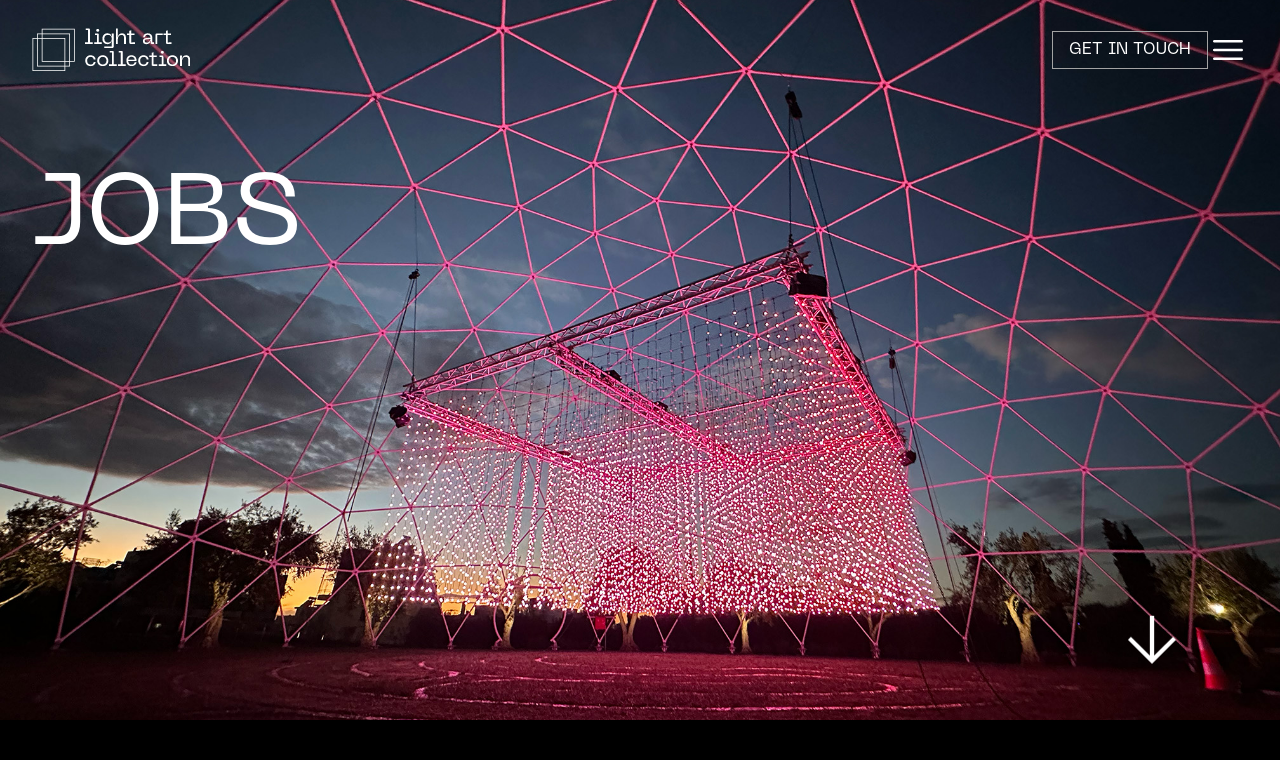

--- FILE ---
content_type: text/html; charset=UTF-8
request_url: https://lightart-collection.com/jobs
body_size: 11389
content:
<!doctype html>
<html lang="en" class="overscroll-y-none">
    <head>
        <meta charset="utf-8">
        <meta http-equiv="X-UA-Compatible" content="IE=edge">
        <meta name="viewport" content="width=device-width, initial-scale=1">
        
        <link rel="apple-touch-icon" sizes="180x180" href="/apple-touch-icon.png">
        <link rel="icon" type="image/png" sizes="32x32" href="/favicon-32x32.png">
        <link rel="icon" type="image/png" sizes="16x16" href="/favicon-16x16.png">
        <link rel="manifest" href="/site.webmanifest">
        <link rel="mask-icon" href="/safari-pinned-tab.svg" color="#5bbad5">
        <meta name="msapplication-TileColor" content="#da532c">
        <meta name="theme-color" content="#ffffff">
        <link rel="stylesheet" href="/css/tailwind.css?id=71b77e8730aaf0ade58568c582d9a8b8">

        <title>
    Jobs |
            Light Art Collection
</title>


    <meta name="description" content="Come work with us!">


    <meta property="Come work with us!">
    <meta property="og:title" content="Jobs">


    <meta property="og:description" content="Come work with us!">


    <meta property="og:image" content="https://lightart-collection.com/storage/kleinimg_9988.jpg">

        <style>
            .home-header-overlay {
                opacity: 0.0744;
            }
        </style>
        <style >[wire\:loading], [wire\:loading\.delay], [wire\:loading\.inline-block], [wire\:loading\.inline], [wire\:loading\.block], [wire\:loading\.flex], [wire\:loading\.table], [wire\:loading\.grid], [wire\:loading\.inline-flex] {display: none;}[wire\:loading\.delay\.shortest], [wire\:loading\.delay\.shorter], [wire\:loading\.delay\.short], [wire\:loading\.delay\.long], [wire\:loading\.delay\.longer], [wire\:loading\.delay\.longest] {display:none;}[wire\:offline] {display: none;}[wire\:dirty]:not(textarea):not(input):not(select) {display: none;}input:-webkit-autofill, select:-webkit-autofill, textarea:-webkit-autofill {animation-duration: 50000s;animation-name: livewireautofill;}@keyframes livewireautofill { from {} }</style>
                <script>
            (function(i,s,o,g,r,a,m){i['GoogleAnalyticsObject']=r;i[r]=i[r]||function(){
            (i[r].q=i[r].q||[]).push(arguments)},i[r].l=1*new Date();a=s.createElement(o),
            m=s.getElementsByTagName(o)[0];a.async=1;a.src=g;m.parentNode.insertBefore(a,m)
            })(window,document,'script','https://www.google-analytics.com/analytics.js','ga');

            ga('create', 'UA-100946764-1', 'auto');
            ga('send', 'pageview');

          </script>
          <!-- Start of HubSpot Embed Code -->
          <script type="text/javascript" id="hs-script-loader" async defer src="//js-na1.hs-scripts.com/5379778.js"></script>
          <!-- End of HubSpot Embed Code -->
    </head>
    <body class="text-white bg-black selection:text-lac-2-yellow overscroll-y-none">
        <header class="fixed inset-x-0 z-50 invisible w-full font-light transition-colors nav-header font-PPmachina auto-alpha-element " x-data="{ navOpen: false }" :class="navOpen ? 'nav-header--open' : ''">
    <div class="container flex items-center justify-between py-1 lg:py-3">
        <a href="/">
            
            <div id="logo-overlay">
                <div id="navigation-animation-1" class="w-[175px] lg:w-[200px] hidden -ml-5"></div>
                <div id="navigation-animation-2" class="w-[175px] lg:w-[200px] hidden -ml-5"></div>
                <div id="navigation-animation-3" class="w-[175px] lg:w-[200px] hidden -ml-5"></div>
            </div>
        </a>
        <div class="flex items-center gap-x-5">
            <a href="/contact" class="md:flex px-4 transition-all ease-in-out items-center py-[0.4rem] hover:text-lac-2-yellow border-[0.5px] border-lac-3-grey-medium hover:border-lac-2-yellow uppercase hidden">
                Get in touch
            </a>
            <svg xmlns="http://www.w3.org/2000/svg" fill="none" viewBox="0 0 24 24" stroke-width="1.5" stroke="currentColor" class="w-10 transition-all ease-in-out cursor-pointer nav-toggle hover:stroke-lac-2-yellow" @click="navOpen = !navOpen; document.body.classList.add('overflow-hidden')">
    <path stroke-linecap="round" stroke-linejoin="round" d="M3.75 6.75h16.5M3.75 12h16.5m-16.5 5.25h16.5" />
  </svg>
          </div>
        <section
    class="fixed inset-0 z-50 w-full h-[calc(100vh_+_15px)] xl:h-screen overflow-y-scroll bg-lac-2-yellow duration-[500ms] selection:text-black selection:bg-[rgba(0,0,0,0.2)]"
    x-show="navOpen"
    x-transition:enter="transition-transform ease-custom"
    x-transition:enter-start="-translate-y-full"
    x-transition:enter-end="translate-y-0"
    x-transition:leave="transition-transform ease-custom delay-500"
    x-transition:leave-start="translate-y-0"
    x-transition:leave-end="-translate-y-full"
    x-cloak
    >
    <div class="relative flex flex-col py-1 pb-32 lg:py-3">
        <div class="flex items-center justify-between mob-head-nav max-w-[1440px] mx-auto px-5 w-full sub-nav" >
            <div id="menu-logo-overlay">
                <a href="/">
                    <div id="menu-animation-1" class="w-[175px] lg:w-[200px] hidden -ml-5"></div>
                    <div id="menu-animation-2" class="w-[175px] lg:w-[200px] hidden -ml-5"></div>
                    <div id="menu-animation-3" class="w-[175px] lg:w-[200px] hidden -ml-5"></div>
                </a>
            </div>
            <svg xmlns="http://www.w3.org/2000/svg" fill="none" viewBox="0 0 24 24" width="20" stroke-width="1.5" stroke="currentColor" class="w-10 cursor-pointer close-button stroke-black close-nav" @click="navOpen = !navOpen; document.body.classList.remove('overflow-hidden')">
    <path stroke-linecap="round" stroke-linejoin="round" d="M6 18L18 6M6 6l12 12" />
  </svg>
          </div>
        <div class="flex flex-col lg:flex-row lg:gap-x-64 w-full h-full pt-20 max-w-[500px] lg:max-w-[1240px] mx-auto px-5 relative z-[1]" >
            <div class="h-full"> 
                <ul class="mb-12 lg:mb-28 text-black uppercase text-[26px] lg:text-[36px] flex flex-col">
                                        
                        <li class="mb-[10px] lg:mb-[15px] nav-link ">
                            <a href="/cases" class="flex items-center justify-between gap-x-5 group lg:justify-start">
                                Cases
                                <div class="relative flex items-center justify-center w-5 h-5 mb-auto overflow-hidden lg:w-7 lg:h-10">
                                    <svg viewBox="0 0 16 16" version="1.1" class="absolute inset-0 w-5 m-auto lg:-translate-x-10 mb-[2px] lg:w-7 group-hover:translate-x-0 group-hover:fill-black ease-in-out transition-all duration-[400ms]"> 
                                        <polygon id="Path" points="16 7.9970842 7.99134148 -1.77072015e-19 7.00533227 0.977371649 13.245936 7.27740158 -1.71081004e-15 7.27740158 -1.71081004e-15 8.71970455 13.245936 8.71970455 7.00533227 15.0167968 7.99134148 16"></polygon>
                                    </svg>
                                </div>
                            </a>
                        </li>
                                        
                        <li class="mb-[10px] lg:mb-[15px] nav-link ">
                            <a href="/artworks" class="flex items-center justify-between gap-x-5 group lg:justify-start">
                                Collection
                                <div class="relative flex items-center justify-center w-5 h-5 mb-auto overflow-hidden lg:w-7 lg:h-10">
                                    <svg viewBox="0 0 16 16" version="1.1" class="absolute inset-0 w-5 m-auto lg:-translate-x-10 mb-[2px] lg:w-7 group-hover:translate-x-0 group-hover:fill-black ease-in-out transition-all duration-[400ms]"> 
                                        <polygon id="Path" points="16 7.9970842 7.99134148 -1.77072015e-19 7.00533227 0.977371649 13.245936 7.27740158 -1.71081004e-15 7.27740158 -1.71081004e-15 8.71970455 13.245936 8.71970455 7.00533227 15.0167968 7.99134148 16"></polygon>
                                    </svg>
                                </div>
                            </a>
                        </li>
                                        
                        <li class="mb-[10px] lg:mb-[15px] nav-link ">
                            <a href="/work-with-us" class="flex items-center justify-between gap-x-5 group lg:justify-start">
                                Work with us
                                <div class="relative flex items-center justify-center w-5 h-5 mb-auto overflow-hidden lg:w-7 lg:h-10">
                                    <svg viewBox="0 0 16 16" version="1.1" class="absolute inset-0 w-5 m-auto lg:-translate-x-10 mb-[2px] lg:w-7 group-hover:translate-x-0 group-hover:fill-black ease-in-out transition-all duration-[400ms]"> 
                                        <polygon id="Path" points="16 7.9970842 7.99134148 -1.77072015e-19 7.00533227 0.977371649 13.245936 7.27740158 -1.71081004e-15 7.27740158 -1.71081004e-15 8.71970455 13.245936 8.71970455 7.00533227 15.0167968 7.99134148 16"></polygon>
                                    </svg>
                                </div>
                            </a>
                        </li>
                                        <li class="mb-4 lg:mb-10 nav-link lg:hidden">
                        <a href="/contact" class="flex items-center justify-between w-full gap-x-5 group">
                            <span>
                                contact
                            </span>
                            <div class="relative arrow-box">
    
    <svg viewBox="0 0 16 16" version="1.1" class="group-hover:fill-lac-2-yellow transition-all ease-in-out group-hover:translate-x-2 w-5 mb-1 lg:opacity-0 lg:w-7 group-hover:opacity-100 group-hover:translate-x-0 group-hover:fill-black"> 
        <polygon id="Path" points="16 7.9970842 7.99134148 -1.77072015e-19 7.00533227 0.977371649 13.245936 7.27740158 -1.71081004e-15 7.27740158 -1.71081004e-15 8.71970455 13.245936 8.71970455 7.00533227 15.0167968 7.99134148 16"></polygon>
    </svg>
</div>

                        </a>
                    </li>
                </ul>
                <div class="hidden uppercase lg:inline-block sub-nav" >
                    <div class="mb-5 text text-lac-2-brown text-p13">
                        Get in touch
                    </div>
                    <a href="/contact" class="flex items-center text-black text-[28px] group border-b-2 border-black gap-x-6 pr-2">
                        Contact
                        <div class="relative arrow-box">
    
    <svg viewBox="0 0 16 16" version="1.1" class="group-hover:fill-lac-2-yellow transition-all ease-in-out group-hover:translate-x-2 w-5 mb-1 group-hover:fill-black"> 
        <polygon id="Path" points="16 7.9970842 7.99134148 -1.77072015e-19 7.00533227 0.977371649 13.245936 7.27740158 -1.71081004e-15 7.27740158 -1.71081004e-15 8.71970455 13.245936 8.71970455 7.00533227 15.0167968 7.99134148 16"></polygon>
    </svg>
</div>

                    </a>
                </div>
                <div class="items-center hidden w-full mt-12 lg:flex gap-x-4 lg:gap-x-8 sub-nav" >
                    <a href="https://www.instagram.com/lightartcollection/" target="blank" rel="noopener noreferrer">
                        <svg xmlns="http://www.w3.org/2000/svg" viewBox="0 0 448 512" width="18" class="w-5"><path class="fill-lac-3-grey-medium md:fill-black" d="M224.1 141c-63.6 0-114.9 51.3-114.9 114.9s51.3 114.9 114.9 114.9S339 319.5 339 255.9 287.7 141 224.1 141zm0 189.6c-41.1 0-74.7-33.5-74.7-74.7s33.5-74.7 74.7-74.7 74.7 33.5 74.7 74.7-33.6 74.7-74.7 74.7zm146.4-194.3c0 14.9-12 26.8-26.8 26.8-14.9 0-26.8-12-26.8-26.8s12-26.8 26.8-26.8 26.8 12 26.8 26.8zm76.1 27.2c-1.7-35.9-9.9-67.7-36.2-93.9-26.2-26.2-58-34.4-93.9-36.2-37-2.1-147.9-2.1-184.9 0-35.8 1.7-67.6 9.9-93.9 36.1s-34.4 58-36.2 93.9c-2.1 37-2.1 147.9 0 184.9 1.7 35.9 9.9 67.7 36.2 93.9s58 34.4 93.9 36.2c37 2.1 147.9 2.1 184.9 0 35.9-1.7 67.7-9.9 93.9-36.2 26.2-26.2 34.4-58 36.2-93.9 2.1-37 2.1-147.8 0-184.8zM398.8 388c-7.8 19.6-22.9 34.7-42.6 42.6-29.5 11.7-99.5 9-132.1 9s-102.7 2.6-132.1-9c-19.6-7.8-34.7-22.9-42.6-42.6-11.7-29.5-9-99.5-9-132.1s-2.6-102.7 9-132.1c7.8-19.6 22.9-34.7 42.6-42.6 29.5-11.7 99.5-9 132.1-9s102.7-2.6 132.1 9c19.6 7.8 34.7 22.9 42.6 42.6 11.7 29.5 9 99.5 9 132.1s2.7 102.7-9 132.1z"/></svg>
                    </a>
                    <a href="https://vimeo.com/lightartcollection/" target="blank" rel="noopener noreferrer">
                        <svg xmlns="http://www.w3.org/2000/svg" viewBox="-0.001 0.001 1158.763 999.998" width="18" class="w-5"><path class="fill-lac-3-grey-medium md:fill-black" d="M1158.195 231.332c-5.193 112.53-83.965 266.609-236.312 462.239C764.34 897.856 631.034 999.999 521.967 999.999c-67.519 0-124.648-62.324-171.393-186.973l-93.486-342.784c-34.625-124.648-71.847-186.973-111.665-186.973-8.656 0-38.953 18.178-90.891 54.534L-.001 267.688a14811.618 14811.618 0 0 0 168.795-150.617C244.968 51.284 302.099 16.66 340.186 13.197 430.21 4.541 485.609 66 506.384 197.573c22.506 141.961 38.087 230.254 46.742 264.879 25.969 117.724 54.534 176.586 85.696 176.586 24.237 0 60.594-38.087 109.068-114.261 48.475-76.175 74.443-134.171 77.905-173.989 6.925-65.787-19.043-98.68-77.905-98.68-27.7 0-56.266 6.06-85.696 18.178C719.325 85.044 828.393-4.98 989.398.214c119.455 3.463 175.721 80.503 168.795 231.12l.002-.002z"/></svg>
                    </a>
                    <a href="https://www.linkedin.com/organization/11112454" target="blank" rel="noopener noreferrer">
                        <svg xmlns="http://www.w3.org/2000/svg" viewBox="0 0 448 512" width="18" class="w-5">
                            <path class="fill-lac-3-grey-medium md:fill-black" d="M100.28 448H7.4V148.9h92.88zM53.79 108.1C24.09 108.1 0 83.5 0 53.8a53.79 53.79 0 0 1 107.58 0c0 29.7-24.1 54.3-53.79 54.3zM447.9 448h-92.68V302.4c0-34.7-.7-79.2-48.29-79.2-48.29 0-55.69 37.7-55.69 76.7V448h-92.78V148.9h89.08v40.8h1.3c12.4-23.5 42.69-48.3 87.88-48.3 94 0 111.28 61.9 111.28 142.3V448z"/></svg>
                    </a>
                </div>
            </div>
            <div class="w-full uppercase lg:w-4/12">
                <ul class="mb-10">
                    <li class="mb-2 lg:mb-3 text text-lac-2-brown text-[12px] lg:text-p13 nav-link">
                        What we do
                    </li>
                                            <li class="mb-1 nav-link">
                            <a href="/artworks" class="flex items-center justify-between w-full text-black text-p18 group ">
                                <span>
                                    Collection
                                </span>
                                <div class="relative arrow-box">
    
    <svg viewBox="0 0 16 16" version="1.1" class="group-hover:fill-lac-2-yellow transition-all ease-in-out group-hover:translate-x-2 w-3 group-hover:fill-black"> 
        <polygon id="Path" points="16 7.9970842 7.99134148 -1.77072015e-19 7.00533227 0.977371649 13.245936 7.27740158 -1.71081004e-15 7.27740158 -1.71081004e-15 8.71970455 13.245936 8.71970455 7.00533227 15.0167968 7.99134148 16"></polygon>
    </svg>
</div>

                            </a>
                        </li>
                                            <li class="mb-1 nav-link">
                            <a href="/curation" class="flex items-center justify-between w-full text-black text-p18 group ">
                                <span>
                                    Curation
                                </span>
                                <div class="relative arrow-box">
    
    <svg viewBox="0 0 16 16" version="1.1" class="group-hover:fill-lac-2-yellow transition-all ease-in-out group-hover:translate-x-2 w-3 group-hover:fill-black"> 
        <polygon id="Path" points="16 7.9970842 7.99134148 -1.77072015e-19 7.00533227 0.977371649 13.245936 7.27740158 -1.71081004e-15 7.27740158 -1.71081004e-15 8.71970455 13.245936 8.71970455 7.00533227 15.0167968 7.99134148 16"></polygon>
    </svg>
</div>

                            </a>
                        </li>
                                            <li class="mb-1 nav-link">
                            <a href="/production" class="flex items-center justify-between w-full text-black text-p18 group ">
                                <span>
                                    Production
                                </span>
                                <div class="relative arrow-box">
    
    <svg viewBox="0 0 16 16" version="1.1" class="group-hover:fill-lac-2-yellow transition-all ease-in-out group-hover:translate-x-2 w-3 group-hover:fill-black"> 
        <polygon id="Path" points="16 7.9970842 7.99134148 -1.77072015e-19 7.00533227 0.977371649 13.245936 7.27740158 -1.71081004e-15 7.27740158 -1.71081004e-15 8.71970455 13.245936 8.71970455 7.00533227 15.0167968 7.99134148 16"></polygon>
    </svg>
</div>

                            </a>
                        </li>
                                    </ul>
                <ul class="mb-10">
                    <li class="mb-3 text text-lac-2-brown text-[12px] lg:text-p13 nav-link">
                        What we are proud of

                    </li>
                                            <li class="mb-1 nav-link">
                            <a href="/placemaking" class="flex items-center justify-between w-full text-black text-p18 group ">
                                <span>
                                    Placemaking
                                </span>
                                <div class="relative arrow-box">
    
    <svg viewBox="0 0 16 16" version="1.1" class="group-hover:fill-lac-2-yellow transition-all ease-in-out group-hover:translate-x-2 w-3 group-hover:fill-black"> 
        <polygon id="Path" points="16 7.9970842 7.99134148 -1.77072015e-19 7.00533227 0.977371649 13.245936 7.27740158 -1.71081004e-15 7.27740158 -1.71081004e-15 8.71970455 13.245936 8.71970455 7.00533227 15.0167968 7.99134148 16"></polygon>
    </svg>
</div>

                            </a>
                        </li>
                                            <li class="mb-1 nav-link">
                            <a href="/festivals" class="flex items-center justify-between w-full text-black text-p18 group ">
                                <span>
                                    Festivals
                                </span>
                                <div class="relative arrow-box">
    
    <svg viewBox="0 0 16 16" version="1.1" class="group-hover:fill-lac-2-yellow transition-all ease-in-out group-hover:translate-x-2 w-3 group-hover:fill-black"> 
        <polygon id="Path" points="16 7.9970842 7.99134148 -1.77072015e-19 7.00533227 0.977371649 13.245936 7.27740158 -1.71081004e-15 7.27740158 -1.71081004e-15 8.71970455 13.245936 8.71970455 7.00533227 15.0167968 7.99134148 16"></polygon>
    </svg>
</div>

                            </a>
                        </li>
                                            <li class="mb-1 nav-link">
                            <a href="/activations" class="flex items-center justify-between w-full text-black text-p18 group ">
                                <span>
                                    Activations / Events
                                </span>
                                <div class="relative arrow-box">
    
    <svg viewBox="0 0 16 16" version="1.1" class="group-hover:fill-lac-2-yellow transition-all ease-in-out group-hover:translate-x-2 w-3 group-hover:fill-black"> 
        <polygon id="Path" points="16 7.9970842 7.99134148 -1.77072015e-19 7.00533227 0.977371649 13.245936 7.27740158 -1.71081004e-15 7.27740158 -1.71081004e-15 8.71970455 13.245936 8.71970455 7.00533227 15.0167968 7.99134148 16"></polygon>
    </svg>
</div>

                            </a>
                        </li>
                                            <li class="mb-1 nav-link">
                            <a href="/cases" class="flex items-center justify-between w-full text-black text-p18 group ">
                                <span>
                                    All cases
                                </span>
                                <div class="relative arrow-box">
    
    <svg viewBox="0 0 16 16" version="1.1" class="group-hover:fill-lac-2-yellow transition-all ease-in-out group-hover:translate-x-2 w-3 group-hover:fill-black"> 
        <polygon id="Path" points="16 7.9970842 7.99134148 -1.77072015e-19 7.00533227 0.977371649 13.245936 7.27740158 -1.71081004e-15 7.27740158 -1.71081004e-15 8.71970455 13.245936 8.71970455 7.00533227 15.0167968 7.99134148 16"></polygon>
    </svg>
</div>

                            </a>
                        </li>
                                    </ul>
                <ul class="mb-10">
                    <li class="mb-3 text text-lac-2-brown text-[12px] lg:text-p13 nav-link">
                        Who we are

                    </li>
                                            <li class="mb-1 nav-link">
                            <a href="/about-us" class="flex items-center justify-between w-full text-black text-p18 group ">
                                <span>
                                    About us
                                </span>
                                <div class="relative arrow-box">
    
    <svg viewBox="0 0 16 16" version="1.1" class="group-hover:fill-lac-2-yellow transition-all ease-in-out group-hover:translate-x-2 w-3 group-hover:fill-black"> 
        <polygon id="Path" points="16 7.9970842 7.99134148 -1.77072015e-19 7.00533227 0.977371649 13.245936 7.27740158 -1.71081004e-15 7.27740158 -1.71081004e-15 8.71970455 13.245936 8.71970455 7.00533227 15.0167968 7.99134148 16"></polygon>
    </svg>
</div>

                            </a>
                        </li>
                                            <li class="mb-1 nav-link">
                            <a href="/our-mission" class="flex items-center justify-between w-full text-black text-p18 group ">
                                <span>
                                    Our Mission
                                </span>
                                <div class="relative arrow-box">
    
    <svg viewBox="0 0 16 16" version="1.1" class="group-hover:fill-lac-2-yellow transition-all ease-in-out group-hover:translate-x-2 w-3 group-hover:fill-black"> 
        <polygon id="Path" points="16 7.9970842 7.99134148 -1.77072015e-19 7.00533227 0.977371649 13.245936 7.27740158 -1.71081004e-15 7.27740158 -1.71081004e-15 8.71970455 13.245936 8.71970455 7.00533227 15.0167968 7.99134148 16"></polygon>
    </svg>
</div>

                            </a>
                        </li>
                                            <li class="mb-1 nav-link">
                            <a href="/artists" class="flex items-center justify-between w-full text-black text-p18 group ">
                                <span>
                                    Artists
                                </span>
                                <div class="relative arrow-box">
    
    <svg viewBox="0 0 16 16" version="1.1" class="group-hover:fill-lac-2-yellow transition-all ease-in-out group-hover:translate-x-2 w-3 group-hover:fill-black"> 
        <polygon id="Path" points="16 7.9970842 7.99134148 -1.77072015e-19 7.00533227 0.977371649 13.245936 7.27740158 -1.71081004e-15 7.27740158 -1.71081004e-15 8.71970455 13.245936 8.71970455 7.00533227 15.0167968 7.99134148 16"></polygon>
    </svg>
</div>

                            </a>
                        </li>
                                            <li class="mb-1 nav-link">
                            <a href="/amsterdam-light-festival" class="flex items-center justify-between w-full text-black text-p18 group ">
                                <span>
                                    Amsterdam Light Festival
                                </span>
                                <div class="relative arrow-box">
    
    <svg viewBox="0 0 16 16" version="1.1" class="group-hover:fill-lac-2-yellow transition-all ease-in-out group-hover:translate-x-2 w-3 group-hover:fill-black"> 
        <polygon id="Path" points="16 7.9970842 7.99134148 -1.77072015e-19 7.00533227 0.977371649 13.245936 7.27740158 -1.71081004e-15 7.27740158 -1.71081004e-15 8.71970455 13.245936 8.71970455 7.00533227 15.0167968 7.99134148 16"></polygon>
    </svg>
</div>

                            </a>
                        </li>
                                    </ul>
                <ul class="mb-10">
                    <li class="mb-3 text text-lac-2-brown text-[12px] lg:text-p13 nav-link">
                        What&#039;s on

                    </li>
                                            <li class="mb-1 nav-link">
                            <a href="/news" class="flex items-center justify-between w-full text-black text-p18 group ">
                                <span>
                                    News
                                </span>
                                <div class="relative arrow-box">
    
    <svg viewBox="0 0 16 16" version="1.1" class="group-hover:fill-lac-2-yellow transition-all ease-in-out group-hover:translate-x-2 w-3 group-hover:fill-black"> 
        <polygon id="Path" points="16 7.9970842 7.99134148 -1.77072015e-19 7.00533227 0.977371649 13.245936 7.27740158 -1.71081004e-15 7.27740158 -1.71081004e-15 8.71970455 13.245936 8.71970455 7.00533227 15.0167968 7.99134148 16"></polygon>
    </svg>
</div>

                            </a>
                        </li>
                                            <li class="mb-1 nav-link">
                            <a href="/press" class="flex items-center justify-between w-full text-black text-p18 group ">
                                <span>
                                    Press
                                </span>
                                <div class="relative arrow-box">
    
    <svg viewBox="0 0 16 16" version="1.1" class="group-hover:fill-lac-2-yellow transition-all ease-in-out group-hover:translate-x-2 w-3 group-hover:fill-black"> 
        <polygon id="Path" points="16 7.9970842 7.99134148 -1.77072015e-19 7.00533227 0.977371649 13.245936 7.27740158 -1.71081004e-15 7.27740158 -1.71081004e-15 8.71970455 13.245936 8.71970455 7.00533227 15.0167968 7.99134148 16"></polygon>
    </svg>
</div>

                            </a>
                        </li>
                                    </ul>
            </div>
        </div>
        <div class="flex flex-wrap items-center text-[10px] lg:text-[13px] font-thin lg:flex-nowrap gap-x-4 gap-y-4 mt-auto text-lac-2-brown font-arial max-w-[500px] lg:max-w-[1240px] mx-auto px-5 w-full relative z-20 sub-nav justify-between">
            <div class="flex items-center gap-x-4 lg:hidden">
                <a href="https://www.instagram.com/lightartcollection/" target="blank" rel="noopener noreferrer">
                    <svg xmlns="http://www.w3.org/2000/svg" viewBox="0 0 448 512" width="18" class="w-4 lg:w-5"><path class="fill-black" d="M224.1 141c-63.6 0-114.9 51.3-114.9 114.9s51.3 114.9 114.9 114.9S339 319.5 339 255.9 287.7 141 224.1 141zm0 189.6c-41.1 0-74.7-33.5-74.7-74.7s33.5-74.7 74.7-74.7 74.7 33.5 74.7 74.7-33.6 74.7-74.7 74.7zm146.4-194.3c0 14.9-12 26.8-26.8 26.8-14.9 0-26.8-12-26.8-26.8s12-26.8 26.8-26.8 26.8 12 26.8 26.8zm76.1 27.2c-1.7-35.9-9.9-67.7-36.2-93.9-26.2-26.2-58-34.4-93.9-36.2-37-2.1-147.9-2.1-184.9 0-35.8 1.7-67.6 9.9-93.9 36.1s-34.4 58-36.2 93.9c-2.1 37-2.1 147.9 0 184.9 1.7 35.9 9.9 67.7 36.2 93.9s58 34.4 93.9 36.2c37 2.1 147.9 2.1 184.9 0 35.9-1.7 67.7-9.9 93.9-36.2 26.2-26.2 34.4-58 36.2-93.9 2.1-37 2.1-147.8 0-184.8zM398.8 388c-7.8 19.6-22.9 34.7-42.6 42.6-29.5 11.7-99.5 9-132.1 9s-102.7 2.6-132.1-9c-19.6-7.8-34.7-22.9-42.6-42.6-11.7-29.5-9-99.5-9-132.1s-2.6-102.7 9-132.1c7.8-19.6 22.9-34.7 42.6-42.6 29.5-11.7 99.5-9 132.1-9s102.7-2.6 132.1 9c19.6 7.8 34.7 22.9 42.6 42.6 11.7 29.5 9 99.5 9 132.1s2.7 102.7-9 132.1z"/></svg>
                </a>
                <a href="https://vimeo.com/lightartcollection/" target="blank" rel="noopener noreferrer">
                    <svg xmlns="http://www.w3.org/2000/svg" viewBox="-0.001 0.001 1158.763 999.998" width="18" class="w-4 lg:w-5"><path class="fill-black" d="M1158.195 231.332c-5.193 112.53-83.965 266.609-236.312 462.239C764.34 897.856 631.034 999.999 521.967 999.999c-67.519 0-124.648-62.324-171.393-186.973l-93.486-342.784c-34.625-124.648-71.847-186.973-111.665-186.973-8.656 0-38.953 18.178-90.891 54.534L-.001 267.688a14811.618 14811.618 0 0 0 168.795-150.617C244.968 51.284 302.099 16.66 340.186 13.197 430.21 4.541 485.609 66 506.384 197.573c22.506 141.961 38.087 230.254 46.742 264.879 25.969 117.724 54.534 176.586 85.696 176.586 24.237 0 60.594-38.087 109.068-114.261 48.475-76.175 74.443-134.171 77.905-173.989 6.925-65.787-19.043-98.68-77.905-98.68-27.7 0-56.266 6.06-85.696 18.178C719.325 85.044 828.393-4.98 989.398.214c119.455 3.463 175.721 80.503 168.795 231.12l.002-.002z"/></svg>
                </a>
                <a href="https://www.linkedin.com/organization/11112454" target="blank" rel="noopener noreferrer">
                    <svg xmlns="http://www.w3.org/2000/svg" viewBox="0 0 448 512" width="18" class="w-4 lg:w-5"><path class="fill-black" d="M100.28 448H7.4V148.9h92.88zM53.79 108.1C24.09 108.1 0 83.5 0 53.8a53.79 53.79 0 0 1 107.58 0c0 29.7-24.1 54.3-53.79 54.3zM447.9 448h-92.68V302.4c0-34.7-.7-79.2-48.29-79.2-48.29 0-55.69 37.7-55.69 76.7V448h-92.78V148.9h89.08v40.8h1.3c12.4-23.5 42.69-48.3 87.88-48.3 94 0 111.28 61.9 111.28 142.3V448z"/></svg>
                </a>
            </div>
            <div class="flex items-center gap-x-4">
                <a href="https://gedachtegoed.nl" target="_blank" rel="noopener noreferrer" class="group">
                    Design by
                    <u class="transition-all ease-in-out group-hover:text-black">Gedachtegoed</u>
                </a>
                <a href="https://mediacode.nl" target="_blank" rel="noopener noreferrer" class="group">
                    Built by
                    <u class="transition-all ease-in-out group-hover:text-black">Mediacode</u>
                </a>
            </div>
        </div>
        <div class="fixed top-[81vh] w-full h-52 pointer-events-none bg-gradient-to-t from-lac-2-yellow to-transparent xl:hidden z-[2]"></div>
    </div>
</section>

    <script src="https://cdnjs.cloudflare.com/ajax/libs/lottie-web/5.9.6/lottie.min.js" integrity="sha512-yAr4fN9WZH6hESbOwoFZGtSgOP+LSZbs/JeoDr02pOX4yUFfI++qC9YwIQXIGffhnzliykJtdWTV/v3PxSz8aw==" crossorigin="anonymous" referrerpolicy="no-referrer"></script>

<script defer>
     function getRandomInt(max) {
        return Math.floor(Math.random() * max) + 1;
    }
    
    lottie.setQuality('high')


    document.addEventListener('DOMContentLoaded', function(){
        document.getElementById('menu-animation-' + oldIndex).classList.remove("hidden");
    });

    let menuAnimation1 = lottie.loadAnimation({
        container: document.getElementById('menu-animation-1'), // Required
        path: '/animated-logos/black-1/data.json', // Required
        renderer: 'svg', // Required
        loop: false, // Optional
        autoplay: true, // Optional
        defaultCurveSegments: 50,
        name: "Navigation animation", // Name for future reference. Optional.
        rendererSettings: {
            scaleMode: 'noScale',
        }
    })

    let menuAnimation2 = lottie.loadAnimation({
        container: document.getElementById('menu-animation-2'), // Required
        path: '/animated-logos/black-2/data.json', // Required
        renderer: 'svg', // Required
        loop: false, // Optional
        autoplay: true, // Optional
        defaultCurveSegments: 50,
        rendererSettings: {
            scaleMode: 'noScale',
        },
        name: "Navigation animation", // Name for future reference. Optional.
    })

    let menuAnimation3 = lottie.loadAnimation({
        container: document.getElementById('menu-animation-3'), // Required
        path: '/animated-logos/black-3/data.json', // Required
        renderer: 'svg', // Required
        loop: false, // Optional
        autoplay: true, // Optional
        defaultCurveSegments: 50,
        rendererSettings: {
            scaleMode: 'noScale',
        },
        name: "Navigation animation", // Name for future reference. Optional.
    })
    
    let menuLogoOverlay = document.getElementById('menu-logo-overlay');

    menuLogoOverlay.addEventListener('mouseenter', () => {
        if(!menuAnimation1.isPaused || !menuAnimation2.isPaused || !menuAnimation3.isPaused){
            return;
        }
        handleMenuLogoAnimation();
    })

    function handleMenuLogoAnimation(){
        newIndex = getRandom()
        oldIndex = newIndex;
        if(newIndex === 1){
            document.getElementById('menu-animation-2').classList.add("hidden");
            document.getElementById('menu-animation-3').classList.add("hidden");
            document.getElementById('menu-animation-1').classList.remove("hidden");
            if(menuAnimation1.isPaused){
                menuAnimation1.goToAndPlay(0, true);
            }
        }else if(newIndex === 2){
            document.getElementById('menu-animation-1').classList.add("hidden");
            document.getElementById('menu-animation-3').classList.add("hidden");
            document.getElementById('menu-animation-2').classList.remove("hidden");
            if(menuAnimation2.isPaused){
                menuAnimation2.goToAndPlay(0, true);
            }
        }else {
            document.getElementById('menu-animation-1').classList.add("hidden");
            document.getElementById('menu-animation-2').classList.add("hidden");
            document.getElementById('menu-animation-3').classList.remove("hidden");
            if(menuAnimation3.isPaused){
                menuAnimation3.goToAndPlay(0, true);
            }
        }
    }

    Array.prototype.random = function () {
        return this[Math.floor((Math.random()*this.length))];
    }
    
    function getRandom(){
        arr = [1, 2, 3];
        if (!oldIndex){
            return arr.random();
        }
        var index = arr.indexOf(oldIndex);
        let clone = arr;
        clone.splice(index, 1);
        console.dir(clone.random())
        return clone.random();
    }
 
</script>    </div>
</header>
    <script src="https://cdnjs.cloudflare.com/ajax/libs/lottie-web/5.9.6/lottie.min.js" integrity="sha512-yAr4fN9WZH6hESbOwoFZGtSgOP+LSZbs/JeoDr02pOX4yUFfI++qC9YwIQXIGffhnzliykJtdWTV/v3PxSz8aw==" crossorigin="anonymous" referrerpolicy="no-referrer"></script>

<script defer>
     function getRandomInt(max) {
        return Math.floor(Math.random() * max) + 1;
    }
    
    lottie.setQuality('high')

    let oldIndex = getRandomInt(3)

    document.addEventListener('DOMContentLoaded', function(){
        document.getElementById('navigation-animation-' + oldIndex).classList.remove("hidden");
    });

    let navAnimation1 = lottie.loadAnimation({
        container: document.getElementById('navigation-animation-1'), // Required
        path: '/animated-logos/white-1/data.json', // Required
        renderer: 'svg', // Required
        loop: false, // Optional
        autoplay: true, // Optional
        defaultCurveSegments: 50,
        name: "Navigation animation", // Name for future reference. Optional.
        rendererSettings: {
            scaleMode: 'noScale',
        }
    })

    let navAnimation2 = lottie.loadAnimation({
        container: document.getElementById('navigation-animation-2'), // Required
        path: '/animated-logos/white-2/data.json', // Required
        renderer: 'svg', // Required
        loop: false, // Optional
        autoplay: true, // Optional
        defaultCurveSegments: 50,
        rendererSettings: {
            scaleMode: 'noScale',
        },
        name: "Navigation animation", // Name for future reference. Optional.
    })

    let navAnimation3 = lottie.loadAnimation({
        container: document.getElementById('navigation-animation-3'), // Required
        path: '/animated-logos/white-3/data.json', // Required
        renderer: 'svg', // Required
        loop: false, // Optional
        autoplay: true, // Optional
        defaultCurveSegments: 50,
        rendererSettings: {
            scaleMode: 'noScale',
        },
        name: "Navigation animation", // Name for future reference. Optional.
    })
    
    let logoOverlay = document.getElementById('logo-overlay');

    logoOverlay.addEventListener('mouseenter', () => {
        if(!navAnimation1.isPaused || !navAnimation2.isPaused || !navAnimation3.isPaused){
            return;
        }
        handleHeaderLogoAnimation();
    })

    function handleHeaderLogoAnimation(){
        newIndex = getRandom()
        oldIndex = newIndex;
        if(newIndex === 1){
            document.getElementById('navigation-animation-2').classList.add("hidden");
            document.getElementById('navigation-animation-3').classList.add("hidden");
            document.getElementById('navigation-animation-1').classList.remove("hidden");
            if(navAnimation1.isPaused){
                navAnimation1.goToAndPlay(0, true);
            }
        }else if(newIndex === 2){
            document.getElementById('navigation-animation-1').classList.add("hidden");
            document.getElementById('navigation-animation-3').classList.add("hidden");
            document.getElementById('navigation-animation-2').classList.remove("hidden");
            if(navAnimation2.isPaused){
                navAnimation2.goToAndPlay(0, true);
            }
        }else {
            document.getElementById('navigation-animation-1').classList.add("hidden");
            document.getElementById('navigation-animation-2').classList.add("hidden");
            document.getElementById('navigation-animation-3').classList.remove("hidden");
            if(navAnimation3.isPaused){
                navAnimation3.goToAndPlay(0, true);
            }
        }
    }

    Array.prototype.random = function () {
        return this[Math.floor((Math.random()*this.length))];
    }
    
    function getRandom(){
        arr = [1, 2, 3];
        if (!oldIndex){
            return arr.random();
        }
        var index = arr.indexOf(oldIndex);
        let clone = arr;
        clone.splice(index, 1);
        console.dir(clone.random())
        return clone.random();
    }
 
</script>        <div
    x-data="{
        initialFullHeightEls: Array.from(document.querySelectorAll('.initial-full-height-fix')),
        resizeFullHeightEls: Array.from(document.querySelectorAll('.resize-full-height-fix')),

        setInitialHeightFix() {
            this.initialFullHeightEls.forEach(header => {
                header.setAttribute('style', 'height: calc(100vh - (100vh - ' + $el.offsetHeight + 'px)) !important;');
            })
        },

        setResizeHeightFix() {
            this.resizeFullHeightEls.forEach(header => {
                header.setAttribute('style', 'height: calc(100vh - (100vh - ' + $el.offsetHeight + 'px)) !important;');
            })
        }
    }"
    x-init="
        document.addEventListener('DOMContentLoaded', setInitialHeightFix());
    "
    role="none"
    style="position: fixed; top: 0; bottom: 0; left: -1px; width: 1px; visibility: hidden; background: none; z-index: -1;" >
</div>
    <header class="relative w-full auto-alpha-element invisible mb-20 lg:mb-52  h-screen  overflow-hidden bg-black bg-center bg-no-repeat bg-cover">
                            <div class="inset-0 w-full bg-center bg-no-repeat bg-cover z-[1] home-header-background-image h-full absolute "
            style="background-image: url('https://lightart-collection.com/storage/kleinimg_9988.jpg')"></div>
                                    <div class="container pt-24 lg:pt-[10.44rem] relative z-[3]">
                    <h1 class="font-PPmachina text-[40px] lg:text-[6.25rem] lg:leading-[1.5] leading-[42px] lg:leading-[104px] uppercase home-heading top-0 mb-8 max-w-[770px]">
                        Jobs
                    </h1>
                                                        </div>
                    <div class="w-full absolute h-5 bottom-[80vh] fade-one z-30"></div>
                            <div class="absolute right-[15px] lg:right-[50px] bottom-[15px] lg:bottom-[25px] hidden lg:block z-[1]">
                <button 
    id="heroScrollTrigger" 
    type="button" 
    class="absolute right-[15px] lg:right-[50px] bottom-[35px] lg:bottom-[25px] z-[1] h-10 w-10 lg:w-14 lg:h-14 overflow-hidden"
>
    <div class="relative flex flex-col w-full h-full arrow-loop">    
        <img src="/svg/arrow-down.svg" alt="" class="w-full h-full py-1 fill-white group-hover:fill-lac-2-yellow lg:block">
        <img src="/svg/arrow-down.svg" alt="" class="w-full h-full py-1 fill-white group-hover:fill-lac-2-yellow lg:block">
    </div>
</button>            </div>
            </header>
                        <div class="page-builder">
                    <div class="container mb-20 lg:mb-46">
    <div class="inner-container">
                    <div class="wysiwyg uppercase font-PPmachina text-[21px] leading-6 lg:text-h3 mb-9 lg:mb-14">
                <p>WANT TO JOIN OUR TEAM?</p>
            </div>
                <div class="wysiwyg font-arial text-p18 lg:text-p21 page-builder-text-block">
            <p>We are a very experienced team and very passionate about exhibiting light art all over the world. Our team consists of curators, technicians, logistical experts, content marketeers and account managers.</p><p>Are you interested in joining our team? Find our current vacancies below.</p><p>Nothing of your liking? We are always interested to hear from you and what your expertise is. Please send your open application to: <a href="mailto:info@lightart-collection.com">info@lightart-collection.com</a></p>
        </div>
    </div>
</div>                    <section class="container mb-20 lg:mb-46">
    <div class="inner-container">
                    <h3 class="font-light uppercase font-PPmachina text-lac-3-grey-medium text-p21">
                Vacancies
            </h3>
            
            <div class="flex flex-col items-start gap-x-3 mb-14">
                                                            <a target="_blank" href="/stagiair-commerciele-partnerships" class="flex items-center pb-[0.5px] font-light underline underline-offset-4 decoration-1 gap-x-3 text-p18">
                            <span>
                                Stagiair Commerciële Partnerships 
                            </span>
                        </a>
                                                </div>
            </div>
</section>                    <section class="container mb-20 lg:mb-46">
    <div class="inner-container">
                    <h3 class="font-light uppercase font-PPmachina text-lac-3-grey-medium text-p21">
                Looking for a placement?
            </h3>
            
            <div class="flex flex-col items-start gap-x-3 mb-14">
                                                            <div class="flex items-center font-light gap-x-3 text-p18">
                            <span>
                                We sometimes have an opportunity for a student placement. 
                            </span>
                        </div>
                                                                                <div class="flex items-center font-light gap-x-3 text-p18">
                            <span>
                                Please send your application to info@lightart-collection.com 
                            </span>
                        </div>
                                                </div>
                    <h3 class="font-light uppercase font-PPmachina text-lac-3-grey-medium text-p21">
                Amsterdam Light Festival
            </h3>
            
            <div class="flex flex-col items-start gap-x-3 mb-14">
                                                            <div class="flex items-center font-light gap-x-3 text-p18">
                            <span>
                                Also check out the jobs at our partner Amsterdam Light Festival! 
                            </span>
                        </div>
                                                                                <a target="_blank" href="https://amsterdamlightfestival.com/en/jobs#" class="flex items-center pb-[0.5px] font-light underline underline-offset-4 decoration-1 gap-x-3 text-p18">
                            <span>
                                You can find them here 
                            </span>
                        </a>
                                                </div>
            </div>
</section>            </div>
                <section class="bg-black">
    <footer class="container relative invisible auto-alpha-element">
        <div class="flex flex-col lg:flex-row justify-start gap-x-10 border-y-[0.01em] border-t-lac-3-grey-dark border-b-lac-4-grey-dark lg:pt-16 lg:pb-10 py-7">
            <div class="flex justify-start gap-x-10 xl:gap-x-32 2xl:gap-x-48 grow-0 shrink-0 lg:grow">
                <a href="/">
                    <svg viewBox="0 0 424 114" class="self-start w-32 xl:w-44 fill-white">
    <g id="Symbols" stroke="none" stroke-width="1" fill="none" fill-rule="evenodd" class="self-start w-32 xl:w-44 fill-white">
        <g id="logo/logo-white" transform="translate(-55.000000, -44.000000)"  fill-rule="nonzero">
            <g id="Group" transform="translate(55.000000, 44.000000)">
                <g transform="translate(141.300000, -0.000000)">
                    <path d="M0.1,37.2 L7.9,37.2 L7.9,4.3 L2,4.3 L2,0 L10,0 C11.9,0 12.9,1 12.9,2.8 L12.9,37.2 L20.7,37.2 L20.7,41.5 L2.84217094e-14,41.5 L2.84217094e-14,37.2 L0.1,37.2 Z" id="Path"></path>
                    <path d="M24.4,37.2 L32.2,37.2 L32.2,17.7 L26.4,17.7 L26.4,13.4 L33.7,13.4 C35.7,13.4 36.9,14.4 36.9,16.7 L36.9,37.2 L44.7,37.2 L44.7,41.5 L24.4,41.5 L24.4,37.2 Z M33.9,1.1 C36.2,1.1 38,2.7 38,4.9 C38,7.1 36.2,8.7 33.9,8.7 C31.7,8.7 29.9,7.1 29.9,4.9 C29.9,2.6 31.7,1.1 33.9,1.1 Z" id="Shape"></path>
                    <path d="M46.5,27.4 C46.5,19.1 51.6,12.8 59.8,12.8 C66.2,12.8 69.9,16.2 71.1,20.6 L72.5,20.6 L71.7,17.3 L71.7,13.4 L76.7,13.4 L76.7,49 C76.7,51.3 75.5,52.4 72.8,52.4 L51.3,52.4 L51.3,48.1 L71.6,48.1 L71.6,41.4 L71.7,41.4 L71.7,37.5 L72.5,34.1 L71.1,34.1 C69.9,38.4 66.2,41.9 59.8,41.9 C51.7,42.1 46.5,35.7 46.5,27.4 Z M61.4,37.8 C67.1,37.8 71.7,34.7 71.7,27.5 C71.7,20.3 67.1,17.2 61.4,17.2 C55.7,17.2 51.5,20.2 51.5,27.5 C51.6,34.7 55.7,37.8 61.4,37.8 Z" id="Shape"></path>
                    <path d="M82.8,-7.10542736e-15 L87.8,-7.10542736e-15 L87.8,18.1 L86.9,21.5 L88.4,21.5 C89.6,16.4 93.4,12.9 99.5,12.9 C105.9,12.9 109.7,17.1 109.7,24.6 L109.7,41.5 L104.7,41.5 L104.7,25.2 C104.7,19.4 102.5,17.2 97.7,17.2 C91.6,17.2 87.8,22.1 87.8,29.6 L87.8,41.5 L82.8,41.5 L82.8,-7.10542736e-15 L82.8,-7.10542736e-15 Z" id="Path"></path>
                    <path d="M133.8,41.5 L122.8,41.5 C120.1,41.5 118.8,40.3 118.8,37.5 L118.8,17.7 L112.6,17.7 L112.6,13.4 L118.8,13.4 L118.8,6.3 L123.8,4.8 L123.8,13.4 L132.6,13.4 L132.6,17.7 L123.8,17.7 L123.8,37.2 L133.7,37.1 L133.7,41.5 L133.8,41.5 Z" id="Path"></path>
                    <path d="M164.6,25.5 L175.6,24.4 C175.4,19.3 173.1,16.9 168.1,16.9 C164.2,16.9 161.3,18.7 160.8,23.4 L155.8,23.4 C156.4,17 160.7,12.8 168,12.8 C176.2,12.8 180.6,17.8 180.6,25.2 L180.6,37.1 L184.7,37.1 L184.7,41.4 L179.6,41.4 C177.5,41.4 176.2,40.2 176.2,38 L176.2,36.6 L177,33.6 L175.6,33.6 C174.5,37.9 171.5,41.9 164.7,41.9 C156.5,41.9 155.2,36.5 155.2,33.5 C155.2,29.2 157.9,26.1 164.6,25.5 Z M165.5,37.9 C171.6,37.9 175.6,33.6 175.6,28 L165.4,29.1 C162,29.4 160.1,30.4 160.1,33.1 C160.2,36.3 162.3,37.9 165.5,37.9 Z" id="Shape"></path>
                    <path d="M192.9,13.4 L208.8,13.4 L208.8,17.7 L194,17.7 L194,41.5 L189,41.5 L189,17.3 C188.9,14.7 190.2,13.4 192.9,13.4 Z" id="Path"></path>
                    <path d="M232.1,41.5 L221.1,41.5 C218.4,41.5 217.1,40.3 217.1,37.5 L217.1,17.7 L210.9,17.7 L210.9,13.4 L217.1,13.4 L217.1,6.3 L222.1,4.8 L222.1,13.4 L230.9,13.4 L230.9,17.7 L222.1,17.7 L222.1,37.2 L232,37.1 L232,41.5 L232.1,41.5 Z" id="Path"></path>
                    <path d="M14.9,71.8 C20.5,71.8 27.5,75 28.2,83.1 L23.2,83.1 C22.4,78 19,76.1 15,76.1 C8.7,76.1 5.6,80.7 5.6,86.4 C5.6,92.1 8.7,96.7 15,96.7 C19.1,96.7 22.5,94.8 23.2,89.7 L28.2,89.7 C27.5,97.8 20.6,101 14.9,101 C5.8,101 0.5,94.6 0.5,86.4 C0.5,78.2 5.8,71.8 14.9,71.8 Z" id="Path"></path>
                    <path d="M47.6,71.8 C56.5,71.8 62.5,78.1 62.5,86.4 C62.5,94.8 56.6,101 47.6,101 C38.6,101 32.7,94.7 32.7,86.4 C32.7,78.1 38.6,71.8 47.6,71.8 Z M47.6,96.7 C54,96.7 57.5,92.1 57.5,86.4 C57.5,80.8 54,76.1 47.6,76.1 C41.2,76.1 37.7,80.7 37.7,86.4 C37.7,92.1 41.2,96.7 47.6,96.7 Z" id="Shape"></path>
                    <path d="M64.2,96.1 L72,96.1 L72,64.5 L66.1,64.5 L66.1,60.2 L74.1,60.2 C76,60.2 77,61.2 77,63 L77,96.1 L84.8,96.1 L84.8,100.4 L64.1,100.4 L64.1,96.1 L64.2,96.1 Z" id="Path"></path>
                    <path d="M88.2,96.1 L96,96.1 L96,64.5 L90.1,64.5 L90.1,60.2 L98.1,60.2 C100,60.2 101,61.2 101,63 L101,96.1 L108.8,96.1 L108.8,100.4 L88.1,100.4 L88.1,96.1 L88.2,96.1 Z" id="Path"></path>
                    <path d="M124.5,71.8 C132.8,71.8 138.2,76.8 138.2,85.5 L138.2,87.3 L115.9,87.3 C116.1,92.8 118.9,97 124.8,97 C129.6,97 132.4,94.5 133.4,90.6 L138.4,90.6 C137.3,95.8 133.5,101 124.9,101 C115.8,101 111.1,94.3 111.1,86 C111,76.9 116.4,71.8 124.5,71.8 Z M133.3,83.8 C133,78.7 129.5,75.8 124.5,75.8 C119.9,75.8 116.4,78.7 116,83.8 L133.3,83.8 Z" id="Shape"></path>
                    <path d="M157.2,71.8 C162.8,71.8 169.8,75 170.5,83.1 L165.5,83.1 C164.7,78 161.3,76.1 157.3,76.1 C151,76.1 147.9,80.7 147.9,86.4 C147.9,92.1 151,96.7 157.3,96.7 C161.4,96.7 164.8,94.8 165.5,89.7 L170.5,89.7 C169.8,97.8 162.9,101 157.2,101 C148.1,101 142.8,94.6 142.8,86.4 C142.8,78.2 148.1,71.8 157.2,71.8 Z" id="Path"></path>
                    <path d="M193.7,100.4 L182.7,100.4 C180,100.4 178.7,99.2 178.7,96.4 L178.7,76.7 L172.5,76.7 L172.5,72.4 L178.7,72.4 L178.7,65.3 L183.7,63.8 L183.7,72.4 L192.5,72.4 L192.5,76.7 L183.7,76.7 L183.7,96.2 L193.6,96.1 L193.6,100.4 L193.7,100.4 Z" id="Path"></path>
                    <path d="M197.9,96.1 L205.7,96.1 L205.7,76.7 L199.8,76.7 L199.8,72.4 L207.1,72.4 C209.1,72.4 210.3,73.4 210.3,75.7 L210.3,96.2 L218.1,96.2 L218.1,100.5 L197.8,100.5 L197.8,96.1 L197.9,96.1 Z M207.3,60 C209.6,60 211.4,61.6 211.4,63.8 C211.4,66 209.6,67.6 207.3,67.6 C205.1,67.6 203.3,66 203.3,63.8 C203.4,61.6 205.1,60 207.3,60 Z" id="Shape"></path>
                    <path d="M234.6,71.8 C243.5,71.8 249.5,78.1 249.5,86.4 C249.5,94.8 243.6,101 234.6,101 C225.6,101 219.7,94.7 219.7,86.4 C219.7,78.1 225.6,71.8 234.6,71.8 Z M234.6,96.7 C241,96.7 244.5,92.1 244.5,86.4 C244.5,80.8 241,76.1 234.6,76.1 C228.2,76.1 224.7,80.7 224.7,86.4 C224.7,92.1 228.2,96.7 234.6,96.7 Z" id="Shape"></path>
                    <path d="M255.1,72.4 L260.1,72.4 L260.1,77.1 L259.3,80.5 L260.7,80.5 C261.8,75.4 265.4,71.9 271.5,71.9 C277.9,71.9 282.1,75.6 282.1,83.5 L282.1,100.5 L277.1,100.5 L277.1,84.2 C277.1,78.4 274.8,76.2 270.1,76.2 C264.2,76.2 260.2,80.7 260.2,88.2 L260.2,100.5 L255.2,100.5 L255.2,72.4 L255.1,72.4 Z" id="Path"></path>
                </g>
                <path d="M100.8,101.5 L12.5,101.5 L12.5,13.1 L100.8,13.1 L100.8,101.5 Z M14.5,99.5 L98.8,99.5 L98.8,15.1 L14.5,15.1 L14.5,99.5 Z" id="Shape"></path>
                <path d="M113.3,89 L24.9,89 L24.9,0.7 L113.2,0.7 L113.2,89 L113.3,89 Z M26.9,87 L111.2,87 L111.2,2.7 L26.9,2.7 L26.9,87 Z" id="Shape"></path>
                <path d="M88.4,114 L2.13162821e-14,114 L2.13162821e-14,25.6 L88.3,25.6 L88.3,114 L88.4,114 Z M2,112 L86.3,112 L86.3,27.6 L2,27.6 L2,112 Z" id="Shape"></path>
            </g>
        </g>
    </g>
</svg>                </a>
                <div class="flex flex-col flex-wrap md:flex-row md:gap-x-16 text-p18 ">
                    <ul class="flex flex-col flex-wrap uppercase transition-all ease-in-out font-PPmachina md:max-h-[160px] gap-x-16">
                                                    <li class="mb-6">
                                <a href="/work-with-us" class="transition-all ease-in-out hover:text-lac-2-yellow">
                                    Work with us
                                </a>
                            </li>
                                                    <li class="mb-6">
                                <a href="/artworks" class="transition-all ease-in-out hover:text-lac-2-yellow">
                                    Collection
                                </a>
                            </li>
                                                    <li class="mb-6">
                                <a href="/cases" class="transition-all ease-in-out hover:text-lac-2-yellow">
                                    Cases
                                </a>
                            </li>
                                                    <li class="mb-6">
                                <a href="/press" class="transition-all ease-in-out hover:text-lac-2-yellow">
                                    Press
                                </a>
                            </li>
                                                    <li class="mb-6">
                                <a href="/jobs" class="transition-all ease-in-out hover:text-lac-2-yellow">
                                    Jobs
                                </a>
                            </li>
                                                    <li class="mb-6">
                                <a href="/about-us" class="transition-all ease-in-out hover:text-lac-2-yellow">
                                    About us
                                </a>
                            </li>
                                            </ul>
                </div>
            </div>
            <div class="lg:grow-0 lg:shrink-0 lg:flex lg:justify-end lg:items-stretch">
                <div class="mt-16 lg:mt-0 w-full lg:max-w-[330px]">
                    <h3 class="uppercase text text-p18 font-PPmachina">
                        SUBSCRIBE TO OUR NEWSLETTER
                    </h3>
                    <div wire:id="BDiGj7R4fHayqyErZY8a" wire:initial-data="{&quot;fingerprint&quot;:{&quot;id&quot;:&quot;BDiGj7R4fHayqyErZY8a&quot;,&quot;name&quot;:&quot;newsletter-subscription-footer&quot;,&quot;locale&quot;:&quot;en&quot;,&quot;path&quot;:&quot;jobs&quot;,&quot;method&quot;:&quot;GET&quot;,&quot;v&quot;:&quot;acj&quot;},&quot;effects&quot;:{&quot;listeners&quot;:[]},&quot;serverMemo&quot;:{&quot;children&quot;:[],&quot;errors&quot;:[],&quot;htmlHash&quot;:&quot;97c632ae&quot;,&quot;data&quot;:{&quot;title&quot;:&quot;Subscribe to receive our latest news&quot;,&quot;email&quot;:null,&quot;success&quot;:false,&quot;rules&quot;:{&quot;email&quot;:[&quot;required&quot;,&quot;email&quot;]}},&quot;dataMeta&quot;:[],&quot;checksum&quot;:&quot;61843c3ff7e49d32839de3b6a8760934f7f08e7e2f5d6b647172145df0fa82b5&quot;}}">
    <form wire:submit.prevent="submit">
        <div class="relative flex items-center w-full mt-4 group">
            <input wire:model="email" type="text" class="w-full border-0 border-b-[0.01em] border-lac-3-grey-medium bg-transparent py-4 text-lac-3-grey-medium focus:outline-none focus:bg-transparent" placeholder="email address">
            <button class="absolute inset-y-0 flex items-center my-auto right-2">
                <div class="relative arrow-box">
    
    <svg viewBox="0 0 16 16" version="1.1" class="fill-white group-hover:fill-lac-2-yellow transition-all ease-in-out group-hover:translate-x-2 w-5 my-auto"> 
        <polygon id="Path" points="16 7.9970842 7.99134148 -1.77072015e-19 7.00533227 0.977371649 13.245936 7.27740158 -1.71081004e-15 7.27740158 -1.71081004e-15 8.71970455 13.245936 8.71970455 7.00533227 15.0167968 7.99134148 16"></polygon>
    </svg>
</div>

            </button>
        </div>

        <div class="w-full pt-4">
                                </div>
    </form>
</div>

<!-- Livewire Component wire-end:BDiGj7R4fHayqyErZY8a -->                </div>
            </div>
            <div class="flex items-center w-full mt-16 text-lac-3-grey-medium md:text-white gap-x-4 lg:gap-x-8 lg:hidden">
                <span class="text-lac-3-grey-medium md:text-white md:uppercase text-p18">
                    Follow us
                </span>
                <a href="https://www.instagram.com/lightartcollection/" target="blank" rel="noopener noreferrer">
                    <svg xmlns="http://www.w3.org/2000/svg" viewBox="0 0 448 512" width="18" class="w-5"><path class="fill-lac-3-grey-medium md:fill-white" d="M224.1 141c-63.6 0-114.9 51.3-114.9 114.9s51.3 114.9 114.9 114.9S339 319.5 339 255.9 287.7 141 224.1 141zm0 189.6c-41.1 0-74.7-33.5-74.7-74.7s33.5-74.7 74.7-74.7 74.7 33.5 74.7 74.7-33.6 74.7-74.7 74.7zm146.4-194.3c0 14.9-12 26.8-26.8 26.8-14.9 0-26.8-12-26.8-26.8s12-26.8 26.8-26.8 26.8 12 26.8 26.8zm76.1 27.2c-1.7-35.9-9.9-67.7-36.2-93.9-26.2-26.2-58-34.4-93.9-36.2-37-2.1-147.9-2.1-184.9 0-35.8 1.7-67.6 9.9-93.9 36.1s-34.4 58-36.2 93.9c-2.1 37-2.1 147.9 0 184.9 1.7 35.9 9.9 67.7 36.2 93.9s58 34.4 93.9 36.2c37 2.1 147.9 2.1 184.9 0 35.9-1.7 67.7-9.9 93.9-36.2 26.2-26.2 34.4-58 36.2-93.9 2.1-37 2.1-147.8 0-184.8zM398.8 388c-7.8 19.6-22.9 34.7-42.6 42.6-29.5 11.7-99.5 9-132.1 9s-102.7 2.6-132.1-9c-19.6-7.8-34.7-22.9-42.6-42.6-11.7-29.5-9-99.5-9-132.1s-2.6-102.7 9-132.1c7.8-19.6 22.9-34.7 42.6-42.6 29.5-11.7 99.5-9 132.1-9s102.7-2.6 132.1 9c19.6 7.8 34.7 22.9 42.6 42.6 11.7 29.5 9 99.5 9 132.1s2.7 102.7-9 132.1z"/></svg>
                </a>
                <a href="https://vimeo.com/lightartcollection/" target="blank" rel="noopener noreferrer">
                    <svg xmlns="http://www.w3.org/2000/svg" viewBox="-0.001 0.001 1158.763 999.998" width="18" class="w-5"><path class="fill-lac-3-grey-medium md:fill-white" d="M1158.195 231.332c-5.193 112.53-83.965 266.609-236.312 462.239C764.34 897.856 631.034 999.999 521.967 999.999c-67.519 0-124.648-62.324-171.393-186.973l-93.486-342.784c-34.625-124.648-71.847-186.973-111.665-186.973-8.656 0-38.953 18.178-90.891 54.534L-.001 267.688a14811.618 14811.618 0 0 0 168.795-150.617C244.968 51.284 302.099 16.66 340.186 13.197 430.21 4.541 485.609 66 506.384 197.573c22.506 141.961 38.087 230.254 46.742 264.879 25.969 117.724 54.534 176.586 85.696 176.586 24.237 0 60.594-38.087 109.068-114.261 48.475-76.175 74.443-134.171 77.905-173.989 6.925-65.787-19.043-98.68-77.905-98.68-27.7 0-56.266 6.06-85.696 18.178C719.325 85.044 828.393-4.98 989.398.214c119.455 3.463 175.721 80.503 168.795 231.12l.002-.002z"/></svg>
                </a>
                <a href="https://www.linkedin.com/organization/11112454" target="blank" rel="noopener noreferrer">
                    <svg xmlns="http://www.w3.org/2000/svg" viewBox="0 0 448 512" width="18" class="w-5"><path class="fill-lac-3-grey-medium md:fill-white" d="M100.28 448H7.4V148.9h92.88zM53.79 108.1C24.09 108.1 0 83.5 0 53.8a53.79 53.79 0 0 1 107.58 0c0 29.7-24.1 54.3-53.79 54.3zM447.9 448h-92.68V302.4c0-34.7-.7-79.2-48.29-79.2-48.29 0-55.69 37.7-55.69 76.7V448h-92.78V148.9h89.08v40.8h1.3c12.4-23.5 42.69-48.3 87.88-48.3 94 0 111.28 61.9 111.28 142.3V448z"/></svg>
                </a>
            </div>
        </div>
        <div class="flex items-center justify-between w-full py-6 font-arial text-lac-3-grey-medium">
            <div class="flex flex-wrap items-center text-[13px] font-thin lg:flex-nowrap gap-x-4 gap-y-4 ">
                ©2026
                <a href="/privacy" class="transition-all ease-in-out hover:text-lac-2-yellow">
                    Privacy &amp; cookies
                </a>
                <a href="https://gedachtegoed.nl" target="_blank" rel="noopener noreferrer" class="group">
                    Design by
                    <u class="transition-all ease-in-out group-hover:text-lac-2-yellow">Gedachtegoed</u>
                </a>
                <a href="https://mediacode.nl" target="_blank" rel="noopener noreferrer" class="group">
                    Built by
                    <u class="transition-all ease-in-out group-hover:text-lac-2-yellow">Mediacode</u>
                </a>
            </div>
            <div class="items-center hidden w-full lg:w-[unset] text-white gap-x-4 lg:flex">
                <span class="text-white uppercase text-p18">
                    Follow us
                </span>
                <a href="https://www.instagram.com/lightartcollection/" target="blank" rel="noopener noreferrer" class="group">
                    <svg xmlns="http://www.w3.org/2000/svg" viewBox="0 0 448 512" width="18" class="w-5">
                        <path class="transition-all ease-in-out fill-lac-3-grey-medium md:fill-white group-hover:fill-lac-2-yellow" d="M224.1 141c-63.6 0-114.9 51.3-114.9 114.9s51.3 114.9 114.9 114.9S339 319.5 339 255.9 287.7 141 224.1 141zm0 189.6c-41.1 0-74.7-33.5-74.7-74.7s33.5-74.7 74.7-74.7 74.7 33.5 74.7 74.7-33.6 74.7-74.7 74.7zm146.4-194.3c0 14.9-12 26.8-26.8 26.8-14.9 0-26.8-12-26.8-26.8s12-26.8 26.8-26.8 26.8 12 26.8 26.8zm76.1 27.2c-1.7-35.9-9.9-67.7-36.2-93.9-26.2-26.2-58-34.4-93.9-36.2-37-2.1-147.9-2.1-184.9 0-35.8 1.7-67.6 9.9-93.9 36.1s-34.4 58-36.2 93.9c-2.1 37-2.1 147.9 0 184.9 1.7 35.9 9.9 67.7 36.2 93.9s58 34.4 93.9 36.2c37 2.1 147.9 2.1 184.9 0 35.9-1.7 67.7-9.9 93.9-36.2 26.2-26.2 34.4-58 36.2-93.9 2.1-37 2.1-147.8 0-184.8zM398.8 388c-7.8 19.6-22.9 34.7-42.6 42.6-29.5 11.7-99.5 9-132.1 9s-102.7 2.6-132.1-9c-19.6-7.8-34.7-22.9-42.6-42.6-11.7-29.5-9-99.5-9-132.1s-2.6-102.7 9-132.1c7.8-19.6 22.9-34.7 42.6-42.6 29.5-11.7 99.5-9 132.1-9s102.7-2.6 132.1 9c19.6 7.8 34.7 22.9 42.6 42.6 11.7 29.5 9 99.5 9 132.1s2.7 102.7-9 132.1z"/>
                    </svg>
                </a>
                <a href="https://vimeo.com/lightartcollection/" target="blank" rel="noopener noreferrer">
                    <svg xmlns="http://www.w3.org/2000/svg" viewBox="-0.001 0.001 1158.763 999.998" width="18" class="w-5 group"><path class="transition-all ease-in-out fill-lac-3-grey-medium md:fill-white group-hover:fill-lac-2-yellow" d="M1158.195 231.332c-5.193 112.53-83.965 266.609-236.312 462.239C764.34 897.856 631.034 999.999 521.967 999.999c-67.519 0-124.648-62.324-171.393-186.973l-93.486-342.784c-34.625-124.648-71.847-186.973-111.665-186.973-8.656 0-38.953 18.178-90.891 54.534L-.001 267.688a14811.618 14811.618 0 0 0 168.795-150.617C244.968 51.284 302.099 16.66 340.186 13.197 430.21 4.541 485.609 66 506.384 197.573c22.506 141.961 38.087 230.254 46.742 264.879 25.969 117.724 54.534 176.586 85.696 176.586 24.237 0 60.594-38.087 109.068-114.261 48.475-76.175 74.443-134.171 77.905-173.989 6.925-65.787-19.043-98.68-77.905-98.68-27.7 0-56.266 6.06-85.696 18.178C719.325 85.044 828.393-4.98 989.398.214c119.455 3.463 175.721 80.503 168.795 231.12l.002-.002z"/></svg>
                </a>
                <a href="https://www.linkedin.com/organization/11112454" target="blank" rel="noopener noreferrer">
                    <svg xmlns="http://www.w3.org/2000/svg" viewBox="0 0 448 512" width="18" class="w-5 group"><path class="transition-all ease-in-out fill-lac-3-grey-medium md:fill-white group-hover:fill-lac-2-yellow" d="M416 32H31.9C14.3 32 0 46.5 0 64.3v383.4C0 465.5 14.3 480 31.9 480H416c17.6 0 32-14.5 32-32.3V64.3c0-17.8-14.4-32.3-32-32.3zM135.4 416H69V202.2h66.5V416zm-33.2-243c-21.3 0-38.5-17.3-38.5-38.5S80.9 96 102.2 96c21.2 0 38.5 17.3 38.5 38.5 0 21.3-17.2 38.5-38.5 38.5zm282.1 243h-66.4V312c0-24.8-.5-56.7-34.5-56.7-34.6 0-39.9 27-39.9 54.9V416h-66.4V202.2h63.7v29.2h.9c8.9-16.8 30.6-34.5 62.9-34.5 67.2 0 79.7 44.3 79.7 101.9V416z"/></svg>
                </a>
            </div>
        </div>
    </footer>
</section>
        <script src="https://player.vimeo.com/api/player.js"></script>
        <script src="https://cdnjs.cloudflare.com/ajax/libs/gsap/3.11.1/gsap.min.js"></script>
        <script src="https://cdnjs.cloudflare.com/ajax/libs/gsap/3.11.1/ScrollTrigger.min.js"></script>
        <script src="https://cdnjs.cloudflare.com/ajax/libs/bodymovin/5.9.6/lottie.min.js" integrity="sha512-yAr4fN9WZH6hESbOwoFZGtSgOP+LSZbs/JeoDr02pOX4yUFfI++qC9YwIQXIGffhnzliykJtdWTV/v3PxSz8aw==" crossorigin="anonymous" referrerpolicy="no-referrer"></script>
        <script src="/js/site.js?id=2c5c3962706f350abdee9bab215c4def" defer></script>
        <script src="/livewire/livewire.js?id=de3fca26689cb5a39af4" data-turbo-eval="false" data-turbolinks-eval="false" ></script><script data-turbo-eval="false" data-turbolinks-eval="false" >window.livewire = new Livewire();window.Livewire = window.livewire;window.livewire_app_url = '';window.livewire_token = 'rLdULz34IZd5I7b1PBbJL4ElqzpuuOIIRLWJmwQc';window.deferLoadingAlpine = function (callback) {window.addEventListener('livewire:load', function () {callback();});};let started = false;window.addEventListener('alpine:initializing', function () {if (! started) {window.livewire.start();started = true;}});document.addEventListener("DOMContentLoaded", function () {if (! started) {window.livewire.start();started = true;}});</script>
            <script type="text/javascript">
      window.recaptchaV3 = {}
      window.recaptchaV3.siteKey = '6LcihQQiAAAAAGePiSlQqIUr1K9bEkw6HNqldbQj'
      window.recaptchaV3.action = 'jobs'
    </script>
    <script src="/vendor/statamic-recaptcha/js/recaptcha-v3.js"></script>
    </body>
</html>


--- FILE ---
content_type: text/html; charset=utf-8
request_url: https://www.google.com/recaptcha/api2/anchor?ar=1&k=6LcihQQiAAAAAGePiSlQqIUr1K9bEkw6HNqldbQj&co=aHR0cHM6Ly9saWdodGFydC1jb2xsZWN0aW9uLmNvbTo0NDM.&hl=en&v=PoyoqOPhxBO7pBk68S4YbpHZ&size=invisible&anchor-ms=20000&execute-ms=30000&cb=i4t6vue53ep3
body_size: 48762
content:
<!DOCTYPE HTML><html dir="ltr" lang="en"><head><meta http-equiv="Content-Type" content="text/html; charset=UTF-8">
<meta http-equiv="X-UA-Compatible" content="IE=edge">
<title>reCAPTCHA</title>
<style type="text/css">
/* cyrillic-ext */
@font-face {
  font-family: 'Roboto';
  font-style: normal;
  font-weight: 400;
  font-stretch: 100%;
  src: url(//fonts.gstatic.com/s/roboto/v48/KFO7CnqEu92Fr1ME7kSn66aGLdTylUAMa3GUBHMdazTgWw.woff2) format('woff2');
  unicode-range: U+0460-052F, U+1C80-1C8A, U+20B4, U+2DE0-2DFF, U+A640-A69F, U+FE2E-FE2F;
}
/* cyrillic */
@font-face {
  font-family: 'Roboto';
  font-style: normal;
  font-weight: 400;
  font-stretch: 100%;
  src: url(//fonts.gstatic.com/s/roboto/v48/KFO7CnqEu92Fr1ME7kSn66aGLdTylUAMa3iUBHMdazTgWw.woff2) format('woff2');
  unicode-range: U+0301, U+0400-045F, U+0490-0491, U+04B0-04B1, U+2116;
}
/* greek-ext */
@font-face {
  font-family: 'Roboto';
  font-style: normal;
  font-weight: 400;
  font-stretch: 100%;
  src: url(//fonts.gstatic.com/s/roboto/v48/KFO7CnqEu92Fr1ME7kSn66aGLdTylUAMa3CUBHMdazTgWw.woff2) format('woff2');
  unicode-range: U+1F00-1FFF;
}
/* greek */
@font-face {
  font-family: 'Roboto';
  font-style: normal;
  font-weight: 400;
  font-stretch: 100%;
  src: url(//fonts.gstatic.com/s/roboto/v48/KFO7CnqEu92Fr1ME7kSn66aGLdTylUAMa3-UBHMdazTgWw.woff2) format('woff2');
  unicode-range: U+0370-0377, U+037A-037F, U+0384-038A, U+038C, U+038E-03A1, U+03A3-03FF;
}
/* math */
@font-face {
  font-family: 'Roboto';
  font-style: normal;
  font-weight: 400;
  font-stretch: 100%;
  src: url(//fonts.gstatic.com/s/roboto/v48/KFO7CnqEu92Fr1ME7kSn66aGLdTylUAMawCUBHMdazTgWw.woff2) format('woff2');
  unicode-range: U+0302-0303, U+0305, U+0307-0308, U+0310, U+0312, U+0315, U+031A, U+0326-0327, U+032C, U+032F-0330, U+0332-0333, U+0338, U+033A, U+0346, U+034D, U+0391-03A1, U+03A3-03A9, U+03B1-03C9, U+03D1, U+03D5-03D6, U+03F0-03F1, U+03F4-03F5, U+2016-2017, U+2034-2038, U+203C, U+2040, U+2043, U+2047, U+2050, U+2057, U+205F, U+2070-2071, U+2074-208E, U+2090-209C, U+20D0-20DC, U+20E1, U+20E5-20EF, U+2100-2112, U+2114-2115, U+2117-2121, U+2123-214F, U+2190, U+2192, U+2194-21AE, U+21B0-21E5, U+21F1-21F2, U+21F4-2211, U+2213-2214, U+2216-22FF, U+2308-230B, U+2310, U+2319, U+231C-2321, U+2336-237A, U+237C, U+2395, U+239B-23B7, U+23D0, U+23DC-23E1, U+2474-2475, U+25AF, U+25B3, U+25B7, U+25BD, U+25C1, U+25CA, U+25CC, U+25FB, U+266D-266F, U+27C0-27FF, U+2900-2AFF, U+2B0E-2B11, U+2B30-2B4C, U+2BFE, U+3030, U+FF5B, U+FF5D, U+1D400-1D7FF, U+1EE00-1EEFF;
}
/* symbols */
@font-face {
  font-family: 'Roboto';
  font-style: normal;
  font-weight: 400;
  font-stretch: 100%;
  src: url(//fonts.gstatic.com/s/roboto/v48/KFO7CnqEu92Fr1ME7kSn66aGLdTylUAMaxKUBHMdazTgWw.woff2) format('woff2');
  unicode-range: U+0001-000C, U+000E-001F, U+007F-009F, U+20DD-20E0, U+20E2-20E4, U+2150-218F, U+2190, U+2192, U+2194-2199, U+21AF, U+21E6-21F0, U+21F3, U+2218-2219, U+2299, U+22C4-22C6, U+2300-243F, U+2440-244A, U+2460-24FF, U+25A0-27BF, U+2800-28FF, U+2921-2922, U+2981, U+29BF, U+29EB, U+2B00-2BFF, U+4DC0-4DFF, U+FFF9-FFFB, U+10140-1018E, U+10190-1019C, U+101A0, U+101D0-101FD, U+102E0-102FB, U+10E60-10E7E, U+1D2C0-1D2D3, U+1D2E0-1D37F, U+1F000-1F0FF, U+1F100-1F1AD, U+1F1E6-1F1FF, U+1F30D-1F30F, U+1F315, U+1F31C, U+1F31E, U+1F320-1F32C, U+1F336, U+1F378, U+1F37D, U+1F382, U+1F393-1F39F, U+1F3A7-1F3A8, U+1F3AC-1F3AF, U+1F3C2, U+1F3C4-1F3C6, U+1F3CA-1F3CE, U+1F3D4-1F3E0, U+1F3ED, U+1F3F1-1F3F3, U+1F3F5-1F3F7, U+1F408, U+1F415, U+1F41F, U+1F426, U+1F43F, U+1F441-1F442, U+1F444, U+1F446-1F449, U+1F44C-1F44E, U+1F453, U+1F46A, U+1F47D, U+1F4A3, U+1F4B0, U+1F4B3, U+1F4B9, U+1F4BB, U+1F4BF, U+1F4C8-1F4CB, U+1F4D6, U+1F4DA, U+1F4DF, U+1F4E3-1F4E6, U+1F4EA-1F4ED, U+1F4F7, U+1F4F9-1F4FB, U+1F4FD-1F4FE, U+1F503, U+1F507-1F50B, U+1F50D, U+1F512-1F513, U+1F53E-1F54A, U+1F54F-1F5FA, U+1F610, U+1F650-1F67F, U+1F687, U+1F68D, U+1F691, U+1F694, U+1F698, U+1F6AD, U+1F6B2, U+1F6B9-1F6BA, U+1F6BC, U+1F6C6-1F6CF, U+1F6D3-1F6D7, U+1F6E0-1F6EA, U+1F6F0-1F6F3, U+1F6F7-1F6FC, U+1F700-1F7FF, U+1F800-1F80B, U+1F810-1F847, U+1F850-1F859, U+1F860-1F887, U+1F890-1F8AD, U+1F8B0-1F8BB, U+1F8C0-1F8C1, U+1F900-1F90B, U+1F93B, U+1F946, U+1F984, U+1F996, U+1F9E9, U+1FA00-1FA6F, U+1FA70-1FA7C, U+1FA80-1FA89, U+1FA8F-1FAC6, U+1FACE-1FADC, U+1FADF-1FAE9, U+1FAF0-1FAF8, U+1FB00-1FBFF;
}
/* vietnamese */
@font-face {
  font-family: 'Roboto';
  font-style: normal;
  font-weight: 400;
  font-stretch: 100%;
  src: url(//fonts.gstatic.com/s/roboto/v48/KFO7CnqEu92Fr1ME7kSn66aGLdTylUAMa3OUBHMdazTgWw.woff2) format('woff2');
  unicode-range: U+0102-0103, U+0110-0111, U+0128-0129, U+0168-0169, U+01A0-01A1, U+01AF-01B0, U+0300-0301, U+0303-0304, U+0308-0309, U+0323, U+0329, U+1EA0-1EF9, U+20AB;
}
/* latin-ext */
@font-face {
  font-family: 'Roboto';
  font-style: normal;
  font-weight: 400;
  font-stretch: 100%;
  src: url(//fonts.gstatic.com/s/roboto/v48/KFO7CnqEu92Fr1ME7kSn66aGLdTylUAMa3KUBHMdazTgWw.woff2) format('woff2');
  unicode-range: U+0100-02BA, U+02BD-02C5, U+02C7-02CC, U+02CE-02D7, U+02DD-02FF, U+0304, U+0308, U+0329, U+1D00-1DBF, U+1E00-1E9F, U+1EF2-1EFF, U+2020, U+20A0-20AB, U+20AD-20C0, U+2113, U+2C60-2C7F, U+A720-A7FF;
}
/* latin */
@font-face {
  font-family: 'Roboto';
  font-style: normal;
  font-weight: 400;
  font-stretch: 100%;
  src: url(//fonts.gstatic.com/s/roboto/v48/KFO7CnqEu92Fr1ME7kSn66aGLdTylUAMa3yUBHMdazQ.woff2) format('woff2');
  unicode-range: U+0000-00FF, U+0131, U+0152-0153, U+02BB-02BC, U+02C6, U+02DA, U+02DC, U+0304, U+0308, U+0329, U+2000-206F, U+20AC, U+2122, U+2191, U+2193, U+2212, U+2215, U+FEFF, U+FFFD;
}
/* cyrillic-ext */
@font-face {
  font-family: 'Roboto';
  font-style: normal;
  font-weight: 500;
  font-stretch: 100%;
  src: url(//fonts.gstatic.com/s/roboto/v48/KFO7CnqEu92Fr1ME7kSn66aGLdTylUAMa3GUBHMdazTgWw.woff2) format('woff2');
  unicode-range: U+0460-052F, U+1C80-1C8A, U+20B4, U+2DE0-2DFF, U+A640-A69F, U+FE2E-FE2F;
}
/* cyrillic */
@font-face {
  font-family: 'Roboto';
  font-style: normal;
  font-weight: 500;
  font-stretch: 100%;
  src: url(//fonts.gstatic.com/s/roboto/v48/KFO7CnqEu92Fr1ME7kSn66aGLdTylUAMa3iUBHMdazTgWw.woff2) format('woff2');
  unicode-range: U+0301, U+0400-045F, U+0490-0491, U+04B0-04B1, U+2116;
}
/* greek-ext */
@font-face {
  font-family: 'Roboto';
  font-style: normal;
  font-weight: 500;
  font-stretch: 100%;
  src: url(//fonts.gstatic.com/s/roboto/v48/KFO7CnqEu92Fr1ME7kSn66aGLdTylUAMa3CUBHMdazTgWw.woff2) format('woff2');
  unicode-range: U+1F00-1FFF;
}
/* greek */
@font-face {
  font-family: 'Roboto';
  font-style: normal;
  font-weight: 500;
  font-stretch: 100%;
  src: url(//fonts.gstatic.com/s/roboto/v48/KFO7CnqEu92Fr1ME7kSn66aGLdTylUAMa3-UBHMdazTgWw.woff2) format('woff2');
  unicode-range: U+0370-0377, U+037A-037F, U+0384-038A, U+038C, U+038E-03A1, U+03A3-03FF;
}
/* math */
@font-face {
  font-family: 'Roboto';
  font-style: normal;
  font-weight: 500;
  font-stretch: 100%;
  src: url(//fonts.gstatic.com/s/roboto/v48/KFO7CnqEu92Fr1ME7kSn66aGLdTylUAMawCUBHMdazTgWw.woff2) format('woff2');
  unicode-range: U+0302-0303, U+0305, U+0307-0308, U+0310, U+0312, U+0315, U+031A, U+0326-0327, U+032C, U+032F-0330, U+0332-0333, U+0338, U+033A, U+0346, U+034D, U+0391-03A1, U+03A3-03A9, U+03B1-03C9, U+03D1, U+03D5-03D6, U+03F0-03F1, U+03F4-03F5, U+2016-2017, U+2034-2038, U+203C, U+2040, U+2043, U+2047, U+2050, U+2057, U+205F, U+2070-2071, U+2074-208E, U+2090-209C, U+20D0-20DC, U+20E1, U+20E5-20EF, U+2100-2112, U+2114-2115, U+2117-2121, U+2123-214F, U+2190, U+2192, U+2194-21AE, U+21B0-21E5, U+21F1-21F2, U+21F4-2211, U+2213-2214, U+2216-22FF, U+2308-230B, U+2310, U+2319, U+231C-2321, U+2336-237A, U+237C, U+2395, U+239B-23B7, U+23D0, U+23DC-23E1, U+2474-2475, U+25AF, U+25B3, U+25B7, U+25BD, U+25C1, U+25CA, U+25CC, U+25FB, U+266D-266F, U+27C0-27FF, U+2900-2AFF, U+2B0E-2B11, U+2B30-2B4C, U+2BFE, U+3030, U+FF5B, U+FF5D, U+1D400-1D7FF, U+1EE00-1EEFF;
}
/* symbols */
@font-face {
  font-family: 'Roboto';
  font-style: normal;
  font-weight: 500;
  font-stretch: 100%;
  src: url(//fonts.gstatic.com/s/roboto/v48/KFO7CnqEu92Fr1ME7kSn66aGLdTylUAMaxKUBHMdazTgWw.woff2) format('woff2');
  unicode-range: U+0001-000C, U+000E-001F, U+007F-009F, U+20DD-20E0, U+20E2-20E4, U+2150-218F, U+2190, U+2192, U+2194-2199, U+21AF, U+21E6-21F0, U+21F3, U+2218-2219, U+2299, U+22C4-22C6, U+2300-243F, U+2440-244A, U+2460-24FF, U+25A0-27BF, U+2800-28FF, U+2921-2922, U+2981, U+29BF, U+29EB, U+2B00-2BFF, U+4DC0-4DFF, U+FFF9-FFFB, U+10140-1018E, U+10190-1019C, U+101A0, U+101D0-101FD, U+102E0-102FB, U+10E60-10E7E, U+1D2C0-1D2D3, U+1D2E0-1D37F, U+1F000-1F0FF, U+1F100-1F1AD, U+1F1E6-1F1FF, U+1F30D-1F30F, U+1F315, U+1F31C, U+1F31E, U+1F320-1F32C, U+1F336, U+1F378, U+1F37D, U+1F382, U+1F393-1F39F, U+1F3A7-1F3A8, U+1F3AC-1F3AF, U+1F3C2, U+1F3C4-1F3C6, U+1F3CA-1F3CE, U+1F3D4-1F3E0, U+1F3ED, U+1F3F1-1F3F3, U+1F3F5-1F3F7, U+1F408, U+1F415, U+1F41F, U+1F426, U+1F43F, U+1F441-1F442, U+1F444, U+1F446-1F449, U+1F44C-1F44E, U+1F453, U+1F46A, U+1F47D, U+1F4A3, U+1F4B0, U+1F4B3, U+1F4B9, U+1F4BB, U+1F4BF, U+1F4C8-1F4CB, U+1F4D6, U+1F4DA, U+1F4DF, U+1F4E3-1F4E6, U+1F4EA-1F4ED, U+1F4F7, U+1F4F9-1F4FB, U+1F4FD-1F4FE, U+1F503, U+1F507-1F50B, U+1F50D, U+1F512-1F513, U+1F53E-1F54A, U+1F54F-1F5FA, U+1F610, U+1F650-1F67F, U+1F687, U+1F68D, U+1F691, U+1F694, U+1F698, U+1F6AD, U+1F6B2, U+1F6B9-1F6BA, U+1F6BC, U+1F6C6-1F6CF, U+1F6D3-1F6D7, U+1F6E0-1F6EA, U+1F6F0-1F6F3, U+1F6F7-1F6FC, U+1F700-1F7FF, U+1F800-1F80B, U+1F810-1F847, U+1F850-1F859, U+1F860-1F887, U+1F890-1F8AD, U+1F8B0-1F8BB, U+1F8C0-1F8C1, U+1F900-1F90B, U+1F93B, U+1F946, U+1F984, U+1F996, U+1F9E9, U+1FA00-1FA6F, U+1FA70-1FA7C, U+1FA80-1FA89, U+1FA8F-1FAC6, U+1FACE-1FADC, U+1FADF-1FAE9, U+1FAF0-1FAF8, U+1FB00-1FBFF;
}
/* vietnamese */
@font-face {
  font-family: 'Roboto';
  font-style: normal;
  font-weight: 500;
  font-stretch: 100%;
  src: url(//fonts.gstatic.com/s/roboto/v48/KFO7CnqEu92Fr1ME7kSn66aGLdTylUAMa3OUBHMdazTgWw.woff2) format('woff2');
  unicode-range: U+0102-0103, U+0110-0111, U+0128-0129, U+0168-0169, U+01A0-01A1, U+01AF-01B0, U+0300-0301, U+0303-0304, U+0308-0309, U+0323, U+0329, U+1EA0-1EF9, U+20AB;
}
/* latin-ext */
@font-face {
  font-family: 'Roboto';
  font-style: normal;
  font-weight: 500;
  font-stretch: 100%;
  src: url(//fonts.gstatic.com/s/roboto/v48/KFO7CnqEu92Fr1ME7kSn66aGLdTylUAMa3KUBHMdazTgWw.woff2) format('woff2');
  unicode-range: U+0100-02BA, U+02BD-02C5, U+02C7-02CC, U+02CE-02D7, U+02DD-02FF, U+0304, U+0308, U+0329, U+1D00-1DBF, U+1E00-1E9F, U+1EF2-1EFF, U+2020, U+20A0-20AB, U+20AD-20C0, U+2113, U+2C60-2C7F, U+A720-A7FF;
}
/* latin */
@font-face {
  font-family: 'Roboto';
  font-style: normal;
  font-weight: 500;
  font-stretch: 100%;
  src: url(//fonts.gstatic.com/s/roboto/v48/KFO7CnqEu92Fr1ME7kSn66aGLdTylUAMa3yUBHMdazQ.woff2) format('woff2');
  unicode-range: U+0000-00FF, U+0131, U+0152-0153, U+02BB-02BC, U+02C6, U+02DA, U+02DC, U+0304, U+0308, U+0329, U+2000-206F, U+20AC, U+2122, U+2191, U+2193, U+2212, U+2215, U+FEFF, U+FFFD;
}
/* cyrillic-ext */
@font-face {
  font-family: 'Roboto';
  font-style: normal;
  font-weight: 900;
  font-stretch: 100%;
  src: url(//fonts.gstatic.com/s/roboto/v48/KFO7CnqEu92Fr1ME7kSn66aGLdTylUAMa3GUBHMdazTgWw.woff2) format('woff2');
  unicode-range: U+0460-052F, U+1C80-1C8A, U+20B4, U+2DE0-2DFF, U+A640-A69F, U+FE2E-FE2F;
}
/* cyrillic */
@font-face {
  font-family: 'Roboto';
  font-style: normal;
  font-weight: 900;
  font-stretch: 100%;
  src: url(//fonts.gstatic.com/s/roboto/v48/KFO7CnqEu92Fr1ME7kSn66aGLdTylUAMa3iUBHMdazTgWw.woff2) format('woff2');
  unicode-range: U+0301, U+0400-045F, U+0490-0491, U+04B0-04B1, U+2116;
}
/* greek-ext */
@font-face {
  font-family: 'Roboto';
  font-style: normal;
  font-weight: 900;
  font-stretch: 100%;
  src: url(//fonts.gstatic.com/s/roboto/v48/KFO7CnqEu92Fr1ME7kSn66aGLdTylUAMa3CUBHMdazTgWw.woff2) format('woff2');
  unicode-range: U+1F00-1FFF;
}
/* greek */
@font-face {
  font-family: 'Roboto';
  font-style: normal;
  font-weight: 900;
  font-stretch: 100%;
  src: url(//fonts.gstatic.com/s/roboto/v48/KFO7CnqEu92Fr1ME7kSn66aGLdTylUAMa3-UBHMdazTgWw.woff2) format('woff2');
  unicode-range: U+0370-0377, U+037A-037F, U+0384-038A, U+038C, U+038E-03A1, U+03A3-03FF;
}
/* math */
@font-face {
  font-family: 'Roboto';
  font-style: normal;
  font-weight: 900;
  font-stretch: 100%;
  src: url(//fonts.gstatic.com/s/roboto/v48/KFO7CnqEu92Fr1ME7kSn66aGLdTylUAMawCUBHMdazTgWw.woff2) format('woff2');
  unicode-range: U+0302-0303, U+0305, U+0307-0308, U+0310, U+0312, U+0315, U+031A, U+0326-0327, U+032C, U+032F-0330, U+0332-0333, U+0338, U+033A, U+0346, U+034D, U+0391-03A1, U+03A3-03A9, U+03B1-03C9, U+03D1, U+03D5-03D6, U+03F0-03F1, U+03F4-03F5, U+2016-2017, U+2034-2038, U+203C, U+2040, U+2043, U+2047, U+2050, U+2057, U+205F, U+2070-2071, U+2074-208E, U+2090-209C, U+20D0-20DC, U+20E1, U+20E5-20EF, U+2100-2112, U+2114-2115, U+2117-2121, U+2123-214F, U+2190, U+2192, U+2194-21AE, U+21B0-21E5, U+21F1-21F2, U+21F4-2211, U+2213-2214, U+2216-22FF, U+2308-230B, U+2310, U+2319, U+231C-2321, U+2336-237A, U+237C, U+2395, U+239B-23B7, U+23D0, U+23DC-23E1, U+2474-2475, U+25AF, U+25B3, U+25B7, U+25BD, U+25C1, U+25CA, U+25CC, U+25FB, U+266D-266F, U+27C0-27FF, U+2900-2AFF, U+2B0E-2B11, U+2B30-2B4C, U+2BFE, U+3030, U+FF5B, U+FF5D, U+1D400-1D7FF, U+1EE00-1EEFF;
}
/* symbols */
@font-face {
  font-family: 'Roboto';
  font-style: normal;
  font-weight: 900;
  font-stretch: 100%;
  src: url(//fonts.gstatic.com/s/roboto/v48/KFO7CnqEu92Fr1ME7kSn66aGLdTylUAMaxKUBHMdazTgWw.woff2) format('woff2');
  unicode-range: U+0001-000C, U+000E-001F, U+007F-009F, U+20DD-20E0, U+20E2-20E4, U+2150-218F, U+2190, U+2192, U+2194-2199, U+21AF, U+21E6-21F0, U+21F3, U+2218-2219, U+2299, U+22C4-22C6, U+2300-243F, U+2440-244A, U+2460-24FF, U+25A0-27BF, U+2800-28FF, U+2921-2922, U+2981, U+29BF, U+29EB, U+2B00-2BFF, U+4DC0-4DFF, U+FFF9-FFFB, U+10140-1018E, U+10190-1019C, U+101A0, U+101D0-101FD, U+102E0-102FB, U+10E60-10E7E, U+1D2C0-1D2D3, U+1D2E0-1D37F, U+1F000-1F0FF, U+1F100-1F1AD, U+1F1E6-1F1FF, U+1F30D-1F30F, U+1F315, U+1F31C, U+1F31E, U+1F320-1F32C, U+1F336, U+1F378, U+1F37D, U+1F382, U+1F393-1F39F, U+1F3A7-1F3A8, U+1F3AC-1F3AF, U+1F3C2, U+1F3C4-1F3C6, U+1F3CA-1F3CE, U+1F3D4-1F3E0, U+1F3ED, U+1F3F1-1F3F3, U+1F3F5-1F3F7, U+1F408, U+1F415, U+1F41F, U+1F426, U+1F43F, U+1F441-1F442, U+1F444, U+1F446-1F449, U+1F44C-1F44E, U+1F453, U+1F46A, U+1F47D, U+1F4A3, U+1F4B0, U+1F4B3, U+1F4B9, U+1F4BB, U+1F4BF, U+1F4C8-1F4CB, U+1F4D6, U+1F4DA, U+1F4DF, U+1F4E3-1F4E6, U+1F4EA-1F4ED, U+1F4F7, U+1F4F9-1F4FB, U+1F4FD-1F4FE, U+1F503, U+1F507-1F50B, U+1F50D, U+1F512-1F513, U+1F53E-1F54A, U+1F54F-1F5FA, U+1F610, U+1F650-1F67F, U+1F687, U+1F68D, U+1F691, U+1F694, U+1F698, U+1F6AD, U+1F6B2, U+1F6B9-1F6BA, U+1F6BC, U+1F6C6-1F6CF, U+1F6D3-1F6D7, U+1F6E0-1F6EA, U+1F6F0-1F6F3, U+1F6F7-1F6FC, U+1F700-1F7FF, U+1F800-1F80B, U+1F810-1F847, U+1F850-1F859, U+1F860-1F887, U+1F890-1F8AD, U+1F8B0-1F8BB, U+1F8C0-1F8C1, U+1F900-1F90B, U+1F93B, U+1F946, U+1F984, U+1F996, U+1F9E9, U+1FA00-1FA6F, U+1FA70-1FA7C, U+1FA80-1FA89, U+1FA8F-1FAC6, U+1FACE-1FADC, U+1FADF-1FAE9, U+1FAF0-1FAF8, U+1FB00-1FBFF;
}
/* vietnamese */
@font-face {
  font-family: 'Roboto';
  font-style: normal;
  font-weight: 900;
  font-stretch: 100%;
  src: url(//fonts.gstatic.com/s/roboto/v48/KFO7CnqEu92Fr1ME7kSn66aGLdTylUAMa3OUBHMdazTgWw.woff2) format('woff2');
  unicode-range: U+0102-0103, U+0110-0111, U+0128-0129, U+0168-0169, U+01A0-01A1, U+01AF-01B0, U+0300-0301, U+0303-0304, U+0308-0309, U+0323, U+0329, U+1EA0-1EF9, U+20AB;
}
/* latin-ext */
@font-face {
  font-family: 'Roboto';
  font-style: normal;
  font-weight: 900;
  font-stretch: 100%;
  src: url(//fonts.gstatic.com/s/roboto/v48/KFO7CnqEu92Fr1ME7kSn66aGLdTylUAMa3KUBHMdazTgWw.woff2) format('woff2');
  unicode-range: U+0100-02BA, U+02BD-02C5, U+02C7-02CC, U+02CE-02D7, U+02DD-02FF, U+0304, U+0308, U+0329, U+1D00-1DBF, U+1E00-1E9F, U+1EF2-1EFF, U+2020, U+20A0-20AB, U+20AD-20C0, U+2113, U+2C60-2C7F, U+A720-A7FF;
}
/* latin */
@font-face {
  font-family: 'Roboto';
  font-style: normal;
  font-weight: 900;
  font-stretch: 100%;
  src: url(//fonts.gstatic.com/s/roboto/v48/KFO7CnqEu92Fr1ME7kSn66aGLdTylUAMa3yUBHMdazQ.woff2) format('woff2');
  unicode-range: U+0000-00FF, U+0131, U+0152-0153, U+02BB-02BC, U+02C6, U+02DA, U+02DC, U+0304, U+0308, U+0329, U+2000-206F, U+20AC, U+2122, U+2191, U+2193, U+2212, U+2215, U+FEFF, U+FFFD;
}

</style>
<link rel="stylesheet" type="text/css" href="https://www.gstatic.com/recaptcha/releases/PoyoqOPhxBO7pBk68S4YbpHZ/styles__ltr.css">
<script nonce="OYghRH0Us26MHobVrPtYpQ" type="text/javascript">window['__recaptcha_api'] = 'https://www.google.com/recaptcha/api2/';</script>
<script type="text/javascript" src="https://www.gstatic.com/recaptcha/releases/PoyoqOPhxBO7pBk68S4YbpHZ/recaptcha__en.js" nonce="OYghRH0Us26MHobVrPtYpQ">
      
    </script></head>
<body><div id="rc-anchor-alert" class="rc-anchor-alert"></div>
<input type="hidden" id="recaptcha-token" value="[base64]">
<script type="text/javascript" nonce="OYghRH0Us26MHobVrPtYpQ">
      recaptcha.anchor.Main.init("[\x22ainput\x22,[\x22bgdata\x22,\x22\x22,\[base64]/[base64]/[base64]/[base64]/[base64]/UltsKytdPUU6KEU8MjA0OD9SW2wrK109RT4+NnwxOTI6KChFJjY0NTEyKT09NTUyOTYmJk0rMTxjLmxlbmd0aCYmKGMuY2hhckNvZGVBdChNKzEpJjY0NTEyKT09NTYzMjA/[base64]/[base64]/[base64]/[base64]/[base64]/[base64]/[base64]\x22,\[base64]\x22,\x22w6HCkmvDgMOpe8K5wqVswo/Dn8KfwqwNwp/Cn8KZw4JAw5hXwrLDiMOQw7nCpyLDlzfChcOmfRrCgsKdBMOiwq/ColjDtcK8w5JdU8KIw7EZAsO9a8KrwrgsM8KAw5LDr8OuVDnCnG/DsX0ywrUAZVV+JSnDjWPCs8OOLz9Bw6gowo17w5bDn8Kkw5k4FsKYw7p9wroHwrnCsivDu33Cl8KMw6XDv1vCkMOawp7Cni3ChsOjbsK4Lw7Clx7CkVfDm8O2NFRJwr/DqcO6w5ZoSANgwqfDq3fDuMKHZTTCi8Oyw7DCtsKRwp/CnsKrwrkswrvCrGPCsj3CrVXDicK+OCfDnMK9CsO/TsOgG3RRw4LCnWbDjhMBw7vCnMOmwpV0M8K8LxZbHMK8w7wwwqfClsOcHMKXcTBrwr/Du13DsEo4DBPDjMOIwqtLw4BcwpbCuGnCucOFS8OSwq4tDMOnDMKlw4TDpWEGAMODQ3HCnhHDpQsOXMOiw43DiH8iSMKkwr9AF8OcXBjCtMKqIsKnbcO0CyjCnsOpC8OsKH0QaEzDpsKML8KrwqlpA0hSw5UNaMKdw7/DpcOVNsKdwqZneU/DokTCiUtdIMKkMcOdw7HDrjvDpsKtAcOACFvCrcODCWM+eDDCuxXCisOgw4nDqTbDl35Lw4x6dSI9AntSacK7wpLDug/CggrDpMOGw6cPwoBvwp4kZcK7YcOLw7V/DTATfF7DsW4FbsOowoxDwr/CjsONSsKdwr7Co8ORwoPCocO1PsKJwpZATMOJwr7CpMOwwrDDvsOdw6s2LcKQbsOEw7PDocKPw5lNwrjDgMO7SBQ8Ez5Iw7Z/a2wNw7gTw40US0/CjMKzw7JMwp9BSjTCjMOAQzbCkwIKwo/ClMK7fSTDszoAwp7Du8K5w4zDnsK2wo8Cwr5pBkQHE8Omw7vDnxTCj2N/TTPDqsOlVMOCwr7DoMKUw7TCqMKMw6LCiQBlwqtGD8KQWsOEw5fCpFoFwq8AXMK0J8OMw6vDmMOawrlnJ8KHwq0vPcKuTxlEw4DClsOjwpHDmjc5V1tRXcK2wozDmhJCw7MRQ8O2wqtVaMKxw7nDnExWwok9wpZjwo4CwoHCtE/CqsKQHgvCn0HDq8ORKkTCvMK+QR3CusOiQWoWw5/Cj0DDocOeZ8KcXx/ChcKZw7/DvsKWwoLDpFQgWWZSfcKGCFlwwpF9csOjwrd/J0l1w5vCqTw1OTB9w5jDnsO/IsOsw7VGw7tcw4ExwozDpm5pHA5LKgheHmfCnMO9WyMoGUzDrGHDrAXDjsOePUNAMV43a8K7wrvDnFZgEgA8w7DCrsO+MsO/w5QUYsOaF0YdHmvCvMKuNjbClTdvWcK4w7fCkMK8DsKOIMOdMQ3DnMOIwofDlAfDsHptd8KZwrvDvcObw75Zw4gkw7HCnkHDqDZtCsOvwofCjcKGHwRheMK9w6ZNwqTDgH/Cv8Kpan0Mw5oPwqd8Q8KwTBwcbMOOTcOvw7HCiwNkwrlfw7rDqkwiwq8ew4vDoMK1U8Khw5vDoABKw5BhbBg1w63DisKXw4PDjsKxdWzDql3Cg8KPXggcI3zCmcKSB8KcCyVcDDICISzDk8O7IFE3F1pswq7DjRnDocOPw4dbw4jCom4Cwp8owpN8BHjDhMOaDcOJwr/Cg8KYWcOIacOGCApePSVNHzFKwoPCgETCunQOACjDlMKtA3HCo8KaRGfChA8OY8KnbSPDpsKnwqrDgXIIf8KyYMKwwrstwoLChsO5TTwTwpPCu8OJwoUNTwLCpcKzwop7w73CtsOhEsO4TRZ9wo7CgMO/[base64]/DgMOPI1RcA8OkQGzCmMKkw4rDtkY4w4nCrMOZWAQBwqpGG8KoWcKLaD/Cu8KkwqcpHHbCmsOSK8KQwo4NwoHCnkrCmVnDqF5zw6cCw7/Dn8OYwrNJKCjDsMKfwpHDsEsuw6/DqsKbAsKgw7bDtRXDgcO2w43DsMKIwojDp8KDwobClnbCj8O6wr4+O2ELwrTDpMKWw47DnFYhGRzDuHBkf8OiC8K/w6zCi8Kewq0Lw7gRCcOAKAjCrhbCt1jCu8K+Z8K1w5VybcOUeMOcw6bDrsOFGMOCGsK3w7fCuxo5DsKzMDnCjErDl1TDtUE2w7UzAXPDlcKnw5PDgcKZesORH8KcWcOWZsK/GyVqwpINQG4gwozCusKSFDvDqsO5A8OqwpEgwqghXcKLwq3DrMKhFsOSGD3DmcKKAwwQWk3CvVAZw7IAwpvDp8KfbsKIZcK/wpNwwpYXG1xsRhDDrcOJwpnDqcKFYUtHLMO7FCYow4N/RlBCEcOSQsOaIA3CigjCiSx9wrTCuHfDuzPCsmQrwpp4Rwg1AcKXU8KqGBNXDCh1JMOJwozDkQ3DqsOBw6bDhVDCgsKQwq8eKlTCgMKWJsKFfExxw79BwqXCscKswrXChsKxw5dSVMOrw51vW8O3F2RJUH/CgXvCghLDucKlwo/Cj8KHwqPCoC1iDsOfaQfDi8KowpVKFUPDr2DDkFnDk8K/wo7Dh8OTw75PJWHCih3CnWBcCsKKwoHDpgfCt07CiU9TDMOgw6UmATYoGsKSwqE+w43CgsOuw4FewpbDggM4wojCnz7ClsKHwo1+eG/CrQnDn1DCgjjDjsOQwqV8wqnCo219I8KaYynDnz1LMTzCsTPDh8Oiw4/CqMOvwrXDhjHCsnY+eMOswqPCp8O4RsKaw5VRwqDDjsKzwpJ6w4k/w7tUB8Ofwr9nZcOxwpc+w6Nva8Kvw7JBw5LDtn57wrvDlcKCX1DDphtOOzjCnsOGXsO/w6zCm8O9wqInKnDDvMO7w6XCmcKOasKSF3bCjX1zw5lkw7zCmcKxwrfDp8OVS8K6wrlUwrEnwpPChcO/[base64]/wqPDmhLCqcO3McO0E2/DkFhkwo3DlsOSRsKJwqXDrsOXw7jDtBYTw6HCiD03wppewrMUwpDCiMOdF07Dk3tNR3ApZQRPNcKCwqQuBcOPw7Nkw7LDpcKgHMOPwpZBHyEMw45KAhtnwp00KcO2GBw/wpnDu8Kvwq8QfMK3QMOiwoXDncKmwpMiw7HDkcK4BsOhwofDgU3DghoTAsKdEwPCkCbCnkA6HS3CkMKqwoMvw6hse8ObSSPCpcOswp/DksO9YEXDp8OMwppqwpBtDAdqGMO6fgxtwovChsO/TDQARn5DNcKVV8OtLw7CrkEyWMK4GsO7R3MBw4rDtcKxbsOyw4BsaVzDiDpkS2PCu8OTwqTCsX7ChT3DkhzCqMOZODtOfMK0TBlXwps/wpfCn8K7YMKFDsKjNBJxwqnCpUc1PcKOw4PCj8KJMMOKw5/DiMORTGwAJ8O6OcOcwqvCjkLDjsKpenDCmMOqVwnDocOabBI7wpxjwoczwpbCjnfDmsO9woAyesKUHMOLGsOMH8O7ZcKHO8KjOsOvw7c0wqcQwqIywrh7Y8KTfmfCscKqZC4hdR8sG8KXY8KoGcKCwpFMHF3Cu3LCvHrDncK/w5Nma0vDqsKPwp7DocOMw47DqMKOw6BdZ8OAJ0s1wr/CrcOAfwzCvlFjUMK4BETCpcKKwrI6BsKAwqBnw4LDnMKtMBB3w6jDp8K/NmZqw5TCjibDgVLDo8O/[base64]/Dk8K/woXCq2tew6EDA8Kzw5I3wpxXwqDCnCvDoMOfbiDChsOTV13DgsKOUTh/[base64]/Ch1DCtQICw7PDnTdMwo3DucKcwrvClMKWR8OYwp/CpnzCrkjCpFJ5w4bDtXPCvcKOQFkDRMKgw6PDljg+MBHDgsODHcKUwrnDkXTDv8Oqa8OEKkpwY8OfecO/TikfBMO8BsKewrnCoMK/wovDhSAXw71Vw4/DrMOUOsKzScKYHcOsMsOIW8Kzw5fDk2LCoG3DhzROAsKLw57Cs8OLwrzDg8KcJsOYwrvDm2gjNB7CiCXDmzFiL8Kuw4LDmwTDrWYyHsO2wotCw6BbGB/Ds01zbMODwovChcOlwpxdbcKbWsK/wqkjw5onwqvDqMOdwostfBHCtMK6wqVTwoQcM8K8J8KFw5vCvxdhacKdHsKww4rCm8OUdDgzw4XDg17Cui3CsSE5Ek0kTT3DncKoRBEzw5bDs1vCq2vDq8KLwqLDjMO3aznCg1bCnD13ESjCv1/DhwPCvsOsBiHDqMKqw6bDonV1w5BUw6vCjxHDhMOSHMOpw7TDisOkwrzCsjZgw7nDoF1+w4bCmMOFwovCnmZRwrzCslLCsMK1I8KBwoHClWcgwoxmU0/[base64]/[base64]/Cp2LClsKJJ1xQX8OfdRpEw5jDjsKqw4bDvjcGwrYZw5x3wrjDg8KsGlIFw5rDlsK2e8Oxw5BcCAPCp8KrOhkTw6BeWcK/wrHDqzjCjVfCtcOXH0HDjMOFw67DtsOaR3DCt8Osw5QBamzCj8K7w4VcwofDk09bFCTDhDDCksKIfSbCi8OZNXlpYcOsD8K6eMOkwpciwq/[base64]/CtULDmnJuPComN8KeXiTDmXjCgWDCo8Kmw5XDucKiGcKfwrJLNMOGEsKGwojCulXDlAlBMsObwpkSKSZXWnBRJ8KaWzfDssOlw71kw5JpwoAcPxXDunjCqsO/w7PDqkMYw6zDiXl3wprCjEfDkT99KR/[base64]/[base64]/[base64]/DoiXCsMOXZMOiwoTCmsKhA8OLeUJuEMOVwpPCjS/DssKcG8KUw4dcw5QOw6PCucKyw5PDknPCtMKEGMKOw6nDhsK2ZsKzw4wIw4RLw5w3HsO3wphEwphld1rCgBvDmcOZUsOIwofDjmXClDN0dFrDr8OAw7bDicOrw73CtMO4wr7DgTzCq2A5wrduw4XCqcKzwqLDs8OPwoTCjz7CoMONNEteVS56w6jDux/[base64]/[base64]/ZMOYwp7DuyY0w4d5w54pwo5fMsOEw7hxwqQiw5NPwp7CicOrwrAFHm3DrcOMw4wVYsOxw7Ycwqo/w5DCsWXCmUNUwo3DlsK3w7Fuw609c8KtQMKew4/CjBDCp37DtHTDjMKmXcKsScKhJMO1KcOewo9Gw5zCqMKrw6jCk8KEw5HDq8OKSxssw7pXIMO3Jz/[base64]/[base64]/DtcKCYA/Dv8K5XGfDn8OhJCjCojzDpUM9bMKUwr8Fw6/Dig3Dt8K1wqLCpcKda8ODwq05wqrDhsOxwrJ/[base64]/RsOqw4ZnWcKAU8KWQgzDl8Okw4DDpid5wprDi8KbcSHDvsOowqrCjFTDhsOuaDY6w517A8Oxwq0dw4jDoB7DpCw0T8OgwpwBHMKjfk7CvTFRw6/[base64]/DmFwwIMOdcmk3wrrDpMKow6J6w5bCn8K1b8Ocw6jCojTCpMO8bsOjw4HDi2TCnxzCm8OjwpU6woDDhl/CkcORXMOMPWPCjsOzX8K/JcOOw48Lw5NOw5FbPGTCuxHCtyzChMKvLV1LVQXDqWQCwo8MWADCr8KXaC8cF8KWwrNmw4/CuhzDhcKbw7Mow7/DjsOJw4lAIcOVwqRYw4bDgcO0bGDCmxrDusOOwo07cQHChcK+CxbDuMKaRcKpbHpDKcKgwofDvMKXClPDsMO6wqovYWvDv8OuFAfCmcKTdl/DlMK3woBlwp/DoVDDvTZGwrEcHMOowqxtw5lIDsOTVmYOancUdsO6YH85VMORw58BfDjDgF3Cly4ATRwbw6nCqMKEEcKcwrtCQMK8wo4CZQnCi2TClUZywopKw5HCtiPChcKbwrPDkCTDu3rCiylGAMOPb8Ohw5d6QWrDnMK1McKDwpvDiBIgw6/[base64]/wrvCp8KkEsKZDcKlwppgK8O7An48PMOEwpdyKCQ5DsO8w5hzEF1Qw6fDghRFw5/[base64]/EcOtw5lxwpERwoXDh8O2AjUEJMORfS7Chl3Cj8Oxw5oEwphKw489w5LCr8ORw5fClyXCsAfDi8K5S8OIF0phc33CmSLDkcKUTltuO2lzLmTCrGhaelNRw4bCjcKZAsKpBQUyw73Dh3/DkgHCrMO9w6fCtzArLMOIwpcUWsKxXA/DgnbCjsKCw6JfwpzDrnvCisKHQlAnw7fCm8O9bcOiR8OowrrDnhDDq0RxDEnChcKzw6fDpcK4DWTDn8K7wpXCtGFFZmXCvMOHI8K/Z0fDvcOSJMOhLkbDrcObUsOQeQHCncO5N8OCw7Mrwq8GwrvCqMKwPMK7w58Fw6lab2/CmcOyb8KIwpjCtMOBwphCw77CksOHVUQQwqXDq8ORwq1xworDlcKDw4Uzwo7ClirDmlUxBTNcwoxEwpvCuijCijLChj1/VVx7PsOuNcKgwojClT3Dp0nCrsOocRsAXsKXQAVlw4k6AEFywpMRwpvCj8Kgw63DisO7UhtIw53Dk8OZw618K8K8Ow3DnMOqw5YGwoAQTTvDlMKmICV/FwfDuA/DiisYw6MnwpUzAcOUwoJefsOmw5YFQMKFw4QLBHgXLABewqvCgCozSmjChlxaBMKteDErY2R2f1VZGcOtw77ChcKUw61Uw51UdsKmF8O9wol6wp/DqsOKMS4uP2PDocOiw5lyQcODwqjCmmZdw4fDpT3CqcKnTMKhwrJiKGEeBAB/wrxsdFHDk8KgAcOKdMKEZMKEwo3DgcOKXAhKMjHDv8OQd13Cr1PDpAQ/w5ZEOsOTwrcdw6LChE9zw5HCv8KfwqRwYsKLw5bCvwnCocK7wqcRWyEPwq/CmMOvwrfCnxASfTo/DGvCrMKWwq/Cn8O/wpxMw7slw5vCnMOAw4dUT2/Cg2bDtExrS0nDmcKcO8KQN1Rww7PDpmA4EAjCtMKlwoM6UcOwZyhSPEpowoJ5wqbCicOjw4XDjxwmw6LCq8O0w4TCmC4PYjZhwpfDk2x/wo4uDcKlf8O8X1NZw4vDmMOmfiloXyrCjMOyYlfCl8OqdmpoVVI0woEEIX3DusO2eMKqwoxowpbDjsKfYEfCm0B2ew9NIMOhw4zDukfDtMOtwpIgWWEqwpxRLMK6QsOUw5pKbl4IbcKrwrYLAntxYDbCoD/DpcO3KsKRw7Atw5ZdZsOZw60OL8ODwqYAGTPDj8OgW8ONw4HDrsOjwq/Cgj7DicOIw4hZAsOfT8ObWwPCgwTCu8KfNEjDhsKKIsKfRm3DpMOtCzQZw6jDlsKsBMOdHUzCowLCjMK3wpHChWITcy0AwrgCw6MOw6vCukTDjcKrwr/DgTYnLTkTwroqBlA4VGLCmsKRa8K8NWowPAbDlMOcPmPDmsK5T2zDnMOOOcObwoUawpQnek/Cu8Kxwr3CpsKRw6DDosO5w5/ChcOzwoDChsOmVsOJKSTDnnDCmcOkZ8K/woILCXNvNirDo1Ejd3jDkiAhw65kPVdPJ8Kywp7DoMKjwrvCn2/DtFLCs3tibMKXfcK8wqldOXvCmEgCw50rw5jDsRwqwrbDlyjDgWxcTz7DlX7CjBZCw7AXT8KLIMKCD03DjcOZwr/CosOfw7vDj8O/WsKFfMOhw55Qw5fDpMOFw5EZwrvCscKPMmfDtidqwofCjBXCk2nCosKSwpEIwrnComjCnCd8C8OpwqrCusO+Q13Cm8ORwp1Nw6XCphDDmsOpKcOgw7fCgMKiwrlyOcKOGsKLw6LCvwrDtcOlwr3DvBPDlCYGIsK7R8KqBMKnwo0Qw7LDugs3S8Ojw4/Cgn8YOcO2w5LDq8OyLMKyw6nDuMO4woBHXlYLwo8NN8Oqw4zDsEFtwr7DnFvDrhfCvMKYwp4ZQ8Omwrd0BCsdw53Dhn9AaUseAMKsdcO/ZDnCqUfCp2kDJBosw5jCrGVTA8KIE8KvRDzDjnZzbsKQwqkIH8OnwrdeWcKxw67Cr0sJdH1CMAIFMMKsw6TCucK4bMO2w7Fgw5vChBDDgCxew7fCoSfClsKiwpk1wpfDuHXDrHRdwq8cw6rDkixwwoI5w5XDjlPCuChbCm9bSgVowo/[base64]/CnMOnBsO7a0PCszBFw64COlPDqcKFdcK9HGp9S8KBOG5JwooYw6/ChMORTRXDulZ9w6nCscKRwoMAwp/DiMO0wp/CrEvDgytmwpDCgcOFw58SWGI4w51Iw4dgw7XCuCoGbn3Cs2HDkTIhNiAyGsOxbUskwqlMSSxTQC/DkHo5wrXDscKfwoQEIgDCl2sPwr8Gw7DCjjx0fcK2cStVw6RhFcOXw7kWw5HCqHkkwozDqcKfMjjDmzPDpyZCwoI+EsKqw6IYwr/CncOdw43DohxmfsKCccO7KSfCvgzDpMKtwoxnRMK5w4sOUsOAw7Vvwop/csK7KWvCgEvCncKoLjdKwosoGnPCgh82w5/CmMOMWcOJYcOOC8Ksw7fCusOTwrdgw51CYQPDkUJlVXpNw6VCWsKgwpgDwq7DjwU5KMOdOS13X8Odw5HDuyFSwptuDVfDsQbCsiDCl1jDl8K/dsKLwq4ENRxVw5p2w5h/woJCVFLDv8KDZinCjDVsK8OMw6HClWYBaUjDmCHChcKPwqglwrovFzVbW8KswoBXw5Vqw5tWUSUAQMOHwpBjw5bDkMO7AcOVd19WeMOSAx1/XAvDgcKXG8OAA8OhccKBw7/[base64]/CjMOBU25rw5BqfTDDu8Ojw6Blw7kCScKLwowOwr3Cs8OIw75NA15ECB/[base64]/DrsOfNhl4C8O9QMK7woINw4PDlsOjw5BgFCoRB3R/BsOJZcK7QMOEGAfDtFTDkVLCql1XDhsKwplFMFTDgUIUEcKrwqgyacKvw7lxwpdqwojDicKkw6HCljrDjhDCuigqwrF6wpHDqMKzw47CgmQvwpvDnnbCusKIw6g3w4nCu2zCv01vWVxdCDDCgMKvwpFYwqbDgRfDh8ODwplHw47Dq8KXf8K7CMOhGxzCpywEw4/ClMOzw4vDq8ORA8OfCgoxwolzMWrDiMOzwrFMw57DpE3DpE/CrcOMYsOFw70Dw5NaekXCqE3DpzVNfTLCv2TDnsK2QDDDnlxDwpHChcKSw5LCuFNLw5hPNm/[base64]/QMOMIAZ+cQfChsKqw7oRbzB/[base64]/[base64]/Crgh7am7DjSZywrvCpF0mw5TCnsOtw4PCoAfCnxPDmCdlbEcuw7nCrGVAwrrCusK8wqHDvl99wpI5FlbCvSFcwqrDrsOnLi/CicOYYQnCpBPCscO0w4rCnsK0wrzCoMOJVnbCgMKYPDd0esKawqjDumASRHIeacKWIsOkZGPChFzCiMOKWw3CgsKxd8OWJsKNw7hIB8O1QMOhCD0wO8K/wrRGZlbDvsK4dsOnE8O3eXXDncOaw7jCisODFFvDgCxQw5QswrXDvMKdw6hKw7lCw4fClMOawrwqw7x/w7sLw7DDm8KBwpvDhT/CksO4JmHDjUDCpQbDjjnCl8KQEsObQsKQw4rCrsODZzfDtMK7w40FbTzCkMOXQ8OUMcOjacKvS3DCjFXCqB/DmHIJKEVGZXgewq0mw6PCn1XCnsOpVzAjf2XChMKyw7YbwoReVxvDu8OqwoHDmsKFwq/CqwDCv8O2w6ELw6fCu8KGw641P2DDu8KiVMK0BcKnd8KLG8KbT8KjT1x8ZBTClWfCrcOuQm/ClsKGw6/ChsOJw6DCuVnCmjcaw7vCslEnZgPDk1AZw7PChUzDm0cEVEzDriJjT8KUw4kkLFjCqcKjHMOww4TCp8Kewp3CiMOCwog/[base64]/JWlSRBxMwpE+T29fwqrChjBqKD7Do1XDscOOwoZXwqnDlsKtHcKFwpMKw77DshNqworDqH3Cuzd9w787w5FlYcKGSMKOXcKqwpt5w6LDuFt/w6nDiTVlw5oDw5BoJcOWw6chMMKGLsO0wroZJsKBKXHCqwTClMOVw7kTOcOXwoDDr3/DvsKfU8O+FcKAwrgWOz1QwopRwrHCr8OFwpRfw6lvAFoZKTjDtsKuSsKpw7vCssOxw5VPwqAvLMK5Hl/CmsKfw5vCj8Oqwr4EKsKwchvCssKVwrPDiXZgP8K8MADDq2HCt8OUDXgYw75oFsOTwrnDl3pTLVJqwo/CtjvDisKuw53DpCjCusOECzLCrlg0w7RWw5DDhVbDpMOzwrHCnMKOTngnEcOECGwsw6rDj8O4TQ8Cw441wrzCicKvZXA1JMOUwpUvIcKNHAghw47DqcO+woZxYcKnecObwogyw64lQsO3w4cXw63Cm8O+PGLDocK5woBKwqRvw6/CgsKGKWlpNsO/IcKvOVvDpCPDl8KWwqYuwpxgwrrCrxI8Y1/Cg8O3wqLDlsKFwrjCtCARR15bw7YBw5TCkXtqJXvCp1nDl8O8w4jCjQPCnsOiFz3CmcKtQw3DsMOWw4pDUsKAw7bCgGPDkMO6IcOUVcOUwrzDl1XDjsKuUMOuwq/[base64]/[base64]/DhB3DisOHwqUxEMKKWsOeOUQgXMO+w7rDrsKdw5MYwp/DlxTClsOYJ3PDkcK8YWRiworDnsKuwo8ywqHCtmzCqcORw6d+wrvCvcO8MMKaw7IaeU5VNnLDmMKbNsKMwq3CtXXDv8KIwonCkcKSwprDrnIODj3CsgjCmFUoPxJNwoZ0SsK7OVZIwpnCgCzDq1nCp8KFGsKWwpoPR8Kbwq/CmXvDuQQww7bCgcKdRndPwrDDtEIoV8KUDnrDo8KnM8OCwqddwogWwqI0w5/DpBbDn8K/wqoIw7rCgcKaw6V/VxPCsAjCjcOGw7tLw5vCqUnCvMOZw4rClQZHecKwwpZ7w746w61rRX/DtmglURXCnMOhwonCnnlIwoYKw746wovCncKkVsKtGyDDhMOkw43CjMOoD8OfQTvDpxBYeMKZJVdWw6PDkw/[base64]/CvMObV8K5PcOpVsKPwo/DjsOQGMKIwqnClsORwpEsfRvDq1vDrUB1woBID8OJwrhMK8Oxw7AYQ8KYBcOYwr0jw4JIBA3CssKWAC/DjizClDLCr8KGCsO0wrA4wqHDplZkZglvw61cwrZkSMO0Yw3DjzJ/d0PDrMKxwqJGZsK9TsKTwp4aRMOqw6o1HUYSwo/Ci8K/O1/DusOswq7DqMKNfAp/[base64]/CtC0Jw6NmbXBUwpXCocKiw7ARw4/DkwRUw5bDpgAkb8OqTMOTw4/DjGFbwqTDhDUIXm7CpD0Ww7saw6jCtRZiwrQRFQHCi8KDwp3CtG/Dr8O4wrUHVsOjYMKtN0oOwqDDnADCjsKZUjhARDA2aj7DnQEnWg8uw7w6dSoTfMOVwoohwpbChcOkw53DjMOzPiE1wo7Ck8ORCmENw7/DtWc6UMKmB2FrbQ7DksOcw53ChMOfEcKqNF9+w4VuCUvDn8OeAX/DscOhEsKJLGjCgMKycAteJMKmeTPCoMKXYsKzwo3DmwBAwoTDk08Pf8K6GcO/dwRww7bDqW1/w5kYSx0qBiUpOMOWMU8mwq1Ow5XDtCB1WjTCgGHClcKjaAcqw7R9w7d3KcK8MRN3w57DlMKBw4Ezw4rCikLDocOxAQc7VGkqw5omV8Kyw6XDiA4mw7/CvG4NeSfCgsOOw6TCusOpwrAQwqjDohhfwpnDvsOBFsKjw5wuwp3DgTXDoMOJI3p8G8KFwpBKezA9w7QdZkQGNsK9HsOVwoPCgMOtJE1gHy8QecKYw4dFw7N9JB3DjFIqw6XCqksGw4hEw57Col5HYn/CpcKDw6dMIsKrw4TDk2zCl8OxwrnDmMKgXcKjw7bCghMqwpoZV8KRw6TCmMOWWEZfw5DDknzDhMO7EyjCj8OWwo/DqcKdwprDkzfCmMKCwoDDnDEZO3McaQNsBsKeHkcDSwtxMQjDoDDDhGF/w6bDgikYYcOgw4Ixwp/Ctj/DvQnCusKrwp17dm8yFMOGFB/CgcOPGwXDtsOzw6pjwooCG8Oww7JGUcOiaCwhRcOJwoHCqD5nw7PCpgjDo2PCunXDqcOLwrRXw6nClwTDpipkw6sPwoLDo8O7wp8AcnfDt8Krdh1aVXEJwpo/OWnCmcOlRcKTJ2tAw4hMwrNrf8K5FMOJw5XDo8K6w7vDvAIFWMK8NVPCtkNuNyUGwqRkbComTMKTL0FlSRxsc35+agMzU8OXIgVzwoHDi3jDjcKJw5sgw7zDhh3DhixxZsONw5TCiUhGFMOhOjTCk8ORwq5Qw4/[base64]/Dgi7CoXd0bjjCviImAMK8wr3Dj8K8TknCsGtvwpI7w6ASwrnCixkqTWrDocOrwrwYwpnDt8KKw7FZYWg6woDDmcOlwr/DocK6woVMdcKBw73CrMOxQcOYdMOZJQN5G8Oow7bDlRkgwrPDhlgQw60Zw4rDj2cTSMKfWcKEcsOoZMOUw6skOsOZCQXDjsKzLcKxw49aVUfDvsOhwrnDriDCsm5RSSguFXdzwonDn0vCqh7DpMKtcmHDkFfCqGHCmkrDkMK6wpVJwpwQantbwqLCskltw7fCtMO/w5/Dk1wFwp3Cqkx/AXpNw4E3YsKSwqvDszfDuHjCgcOBw4sDwqhWd8OfwrnCniQ8w49zBHlFwrFqUlYfUkF1wrpjfcKZKMKrLFksA8KHRjHCuHnCoSHDusOpwrPCo8KDw7Ruw54SN8Opd8OcFygBwrgLwr9rDUnDtsKhAmlgwpzDv0zCng/[base64]/[base64]/w7HDhhZEKx0Fw4kIw4MEFknCqDMXw4zCjcObEBItX8KZwrrChGA0wpxeQsOqw4Q4fGfCui/DhsORasK+V1FUD8KHwr0twqnCmgZxL38eBhZgwq/[base64]/DrTPCs8Kcw4HDtcOeIMKjcMO8YxgHwrTClwHCoBLCkFpiwocEw7/Cv8OuwqwAP8KRAsOew7vDq8O1WsKVw6rDn1DDsE/DvGLCnUQuw5d/QcOVw4NldA0PwrjDqEVDWj7DhCbClMOER3hYw4PCgSTDn2MXw49twojClMKBwp9oecKxMcKeQsO+w60swrfDgQ4TJcKnHcKjw4jDhsKNwo7DusKAc8Kuw5fDncOOw47Cq8KQw4s1wpA6YDwwIcKJw5LDi8OVMh5eDnI+w5ovODfCssO/[base64]/[base64]/Fi/[base64]/CtcO6UcOga8OtWFPCv0DCnQjDgV7CtMOgKsKzKMOTKGDDuiLDjBTDjcOMwrvCvsKaw6IwWsO4w5ZlExnDsnHCqH7CqnjDrRMSWUPDj8OQw6nDmsKSwoLCt0ApeHrDkABYVcK1wqXCnMKpwrzCij/DvS4Dfm4ACXNFUgrDpWDCrcOewoXCtcKlC8O3wovDrcOHJD3DkG7DkkHDksOPPcOCwoTDosKPwrDDocK+XWVDwqJPwpzDnkhawqrCu8OKwpIiw4piwqbCjsK/[base64]/CrHJoVMOIWVMGccKswpvDoybCsA8Cw4lAwoXDr8KGwr4GQcK1w7NZwrV8NR4sw6NfJlo7w7fDsUvDtcOZFMO/P8OCBEUfdCJJwq/CqcODwrpSXcOZwoodw5YPw7PCgMORDCVBJFzCt8Orw4fCjF7DhMO/S8O3KsOuQljCjMKfYMO/NMKWRyLDqTQ9a3zDs8OfOcKBw4HDn8K0DMKMw5E2w4A3wpbDryZeTw/Dm2/CnHhpE8O5X8KhesO8E8KMD8KOwrUKw4bDtQ7CusKBWcOHwprCgmrCqcOOw70McGZTw4J1wq7CvxvCoj/DiSMtccKJQsOPw4xTX8K5wqE8Fm3Dv0M1wrzDgDXDuF1Wcg/DiMO9GMOjFcORw5sBw6ciZsOdLnlUwp/[base64]/Cuy5+Flo7woo4O8OVWHtHYsOiw4/ChcKPwpggZMOsw4fClw58wrvCpcOIw6jDisK5wq9Nw7LCiFLDmxPCucOKw7LCvsO7wqfCosOnwo/CicK5YX0TMsK2w49awoMHUHXCokrCvMKGwrnDlsOJLsK2w4XCjcODI0x2VCkiD8K0VcO2woXDoXrCqEIVw4zDm8OEw4bDmQXCpm/DphbDsSfCmEBWw7ZZwptQw4tpw4zDsQ0+w7BIw73DssOHDsK4w7cJLcK3wrXDrzrDmCRTFHd1ecKbfWPCvcO6w6lrZnLCkMKWJsKtOhMtw5ZFWVE/Zh4Mw7MlRmonw6stw51HZ8O4w5J1TMOqwprCvGhRTcKVwrPCsMOab8OpWsO6c2DDj8KiwrYcw7JYwqF0UMOqw415w7TCo8KADMKRP1vCnsKVwpPDhcK4M8OGHMKEw4EVwpxFcUcow4zDtsO+wpnCvRXDvMOiw6JUw6zDnEzCgD1fIcOBwqvDtTNzdWrDmHoPFsK5CsO/AcKGOXnDpzV2wpfCosK4OhfCr3cRb8KyeMK3wr1HbUTDvQNRworCjSsFwpjDjRECdsK/SMK+JlbCn8ONwozDsgnDiGozJcO2w4bDnsO3BhPChMKKOsOpw64/cWrDk3M0wpTDr2wow4Npwq4Fwq7Ct8Kiw7nCjg08woXDhCQNEMKwIg0iQ8O+AFM/wo8Ew7c/LjXDjkbCiMOtw7x4w7bDl8OjwpRZw7d5w7VYwqfCh8OgbsO6AAxFFnzCi8Kyw6wwwo/DosOYwqEwYEJAd0Vnw7USS8KFw7sqW8K+Zg9mwprCusOEwoDDuWlZwrcJwrrCqTXDtRtHEsKhw47DssK5wrFtHiPDqDLDgsODw4d0wrQEwrZfwpV4w4glUjLCkwt3QCIgFMKcaGvDssOKenvCm3FIC3h2wp1aworCpgc/[base64]/DgyzDvFgew5YpLcKwNHTCnsOew7jDl8KpBcKCRzw0wrZYwqAuw751wrFeUMOEJxI7ExoiYMKACWjDkcKYw6pYw6TDlgp4wpszwqsgw4BycG0cChoKcsOmOBfDo2/DucOeBilxwqrDh8Kmw4gYwrTDmm4LUCsGw6HCisKRE8O5MsKCw4lmS2/CrxLChEtkwrJpFcKlw5PDscKZccK6SnLDksOeX8OoAcKeHFTCjMOww7zCvljDtwxvwrE2e8Opw5odw6zCtsOiGQPCicOvwp4VFSVaw7BkQxBOw6A/a8OewrHDnMO8fG0UFw7CmsKbw4nDkDDDqcOOScKnJ2DDtMKAAk/CrDtHOjFoXsKMwqnDs8KwwrDDpigPL8KyAHHClmgIwohswqTCscKDCg8tNcKWYsO8VhnDoSvDk8OdDUNYdnQkwozDmGLDj2vCrQvCpMOYP8K/[base64]/CljfDqHfCpsONdMKqw70rwrvDtxcTwrdwwpfCtmcYw5fDvkTDvsOZwpbDrsKwC8KMf2B8w5vDkiUvPsK0wowswpoHw55zGwgvd8Kbw7dSIAtTw41uw6TDlGgVWsOTeTUkZ3LCmX/DjyQIwrVwwpXDvcKzLcObaklvKcOVMMOPw6Umw7dhQT/DlgcmJMOFfmXCoRrDkcOxwrxxa8OuEsOPwpwVwotww4fCvzxJw5x6wrdnVcK5MksWwpHCmsKXDE7DksOYw5V3wq4KwoMZU2vDlm7Dg2jDiRh/HARhVcKEK8KRw48xLRvDisKHw63CrMK5F1XDlBXCisOuDcOJZg7CgcKSw5AIw6UywrDDmm0Rw6nCkhPDo8KBwqhzEh56w7ZxwqPDg8OJdAnDlTHCrcK6b8OMSmRswqjDmBHCryonfsOLw6ZoaMORVndawro8fsOMfMKUZ8O3DFB+wqQOwrTCpMO0wp/[base64]/[base64]/Dj8KqwpdASHFsw6Azw7DCsCLCqw54IMONw67CuAjCksOJZMO1ZcOrwrJNwrNSRz8DwoDCtnjCsMO7M8OUw6x2w5pmDsOAwoxGwrjCkAgMMBIuQjVewokhbcKTw6xqw7XDg8ONw6YLw4DDqD/DlcKIwqHDqWfDnW9gwqghd3rCtHFnw6jDsxHCvzDCtsOfwq7CvMK+KsKEwoNlwpY4d1B5ZE5Ew6hDwqfDvGHDosOZw5HChsKhwoLDusKbVW8BSRIYdmNbXz7DqsK1wr5Sw4hZBsOkfcO2w5LCiMOGNMOWwp3CqE83NcOHN2/Co0Q+w7nCuADDsWFuEcKyw5dRw6jDu2FYEz3ClsKtw4U5U8Kcw6TDk8OoesOBwoo/URbCsUjDqFhCwo7CqkFGUMOeHlDCqFx1w7YqKcKfLcKUasKEcktfwrgUwooswrYew79Dw6fDoTV8XVIzPsK7w5xmNsOWwr/DmcO+TcK+w6rDuE5lA8OzMMKeUH/[base64]/DjnbCrSdpQsOPKsOSwpPDm8OVwqBAwqNgV2dhBcOLwrwECsOLflDCjcKmKxHDjzcfB0R8EQ/Cp8OgwqJ8KQTCvMORZljCih/[base64]/ClXNmRcKTUl1xdsOYw6V3wr5SaFnDszYAw4Z5w5PDicKgwqw1UMOrwoPCgcKsMjrCgsO8w7MOw5oNwp4eZcO3w6p9w78sKB/DhQDCl8Kow7o5wpwJw4LCm8KqFMKLVxzDgcOSBcOWJGrCjsO4VA/DpwljYhnCpxrDpUgzQsOVEcKbwo7DrMKnfsKFwqQtw6MtTW03wq4+w5zDpcOafMKEw7JiwpYzeMK7wobCgMOgwpsnP8KrwrlVwr3CvGbCqMObw4/CtcO/[base64]/OsKXwpjDsSVDVcK+acOxGsKgKMKvChvDrMOTVAFvIxB0wppgITJYC8KBwop6WAZ2w48KwrvCkwHDphFNwoZnajPCqMKvwpwAEcOuw4sxwpvDhGjCkDBTMl/CiMKUFcORGmTDk0LDqDkKw5DCmFJNLsKfwpdqbzzDgMKrwobDncOTwrDCpcO0V8O9TMK/TcK7acOGwql8RMKvbi4owo/DmEzDmsK8acOzw4oBVsO6ecOnw55Gw5UDwoLCn8K3fTrDgxrClQQEwojCn03ClsOZScOAw7EzWsKsCQRMw7w0cMOjJCUWaGdewo/CmsO6w4LDgnA3esKlwqlXJHPDswUxQcOBfsKAwopOwqFgw55CwrzDv8KaCcO1V8KkwoXDoWHDtGY+wpvChMK2HsKGZsOqW8OpZcORKcKCZsOwPmt+ZMOiACdmEhkTwqJnKcO5w7HCucKmwrLCvFXDvBDDtMO2QsKgeyhhwo01SDl4EcOVw6QDMMK/[base64]/Ch3hsHXDDl1fDisKmw4nCmcOmdMOjwqjDiQ5Sw4BvGcKdwo1aI3zCpMK7ZMKnwpEPwqJFc14SFcOew4XDucO3asKVJMOuwobCmCQ1w6DCmsKYPcK1AwXDmHdXw6/CpMKbwrLDpMO9w6dIAcKmw4QhPsOjDgEkw7zDnxFyHwQoC2bDn3TCrUNsdjTCocOiw6pmbcKtFz9UwotEVMO/[base64]/CqCDDp8Kxw4XCvHbDuBLCqsOjHD9dD8OGw5R+wpbClsO+wogAwrt5w5cna8OuwqrDvcKzF3TDkMOfwrAww5zCjTAGw6/Ci8K5IgcMXhTDsT5Me8OTeGLDssKGwrHCojLCicO4wp/CjMK7wrIUM8KMS8KWWMOcwq/Du0RYwplbwqvDtWg9E8OacsKHYT3CrVUAIMKEwqXDncOGAwMIC2/CgWnChmbCpko6bMO8ZMK/e1XCqVzDjSDDg1nDvMO5cMO6worCkcOgwo1QByPDncOyKMO0wpPCm8KVPMOlaXJZNmTDncKuGcO5VAs3w65cw6LDo240w4zDgMKdwrM6w58PVHxrXSliwr9CwovChWozS8KTw7XCoCwLKh/DgTRxP8KPcMOfdjXDlMO6wrs+N8KtBhdcwqsfw4HDhMOOKWHCm3nDv8KmM10jw6LCpMKQw5PCkcOAwrvCnH8kw67CghXCtsOrAXlDYTwJwo7DisOXw4jCnsK8w5APdERfCEYEwr/CvVLCrHrDuMO6w7PDusKxV2rDsljCgMOiw6jDoMKiwqYMPhHCiQoVNCLCm8OtAyHCv1vCh8O4w6jChxQ7a281w5PDjT/[base64]/w6E2wpXDu3VFw6fDrMKOwq99FcOTccKbR3zCrsOwHMKXwrACDGEpd8KPw4dlwop8AsOCGMKmw6HCrirCpMK1C8KmaGrDj8OcTMKWDcOtw554woDCiMOteRcXb8ObNhwNw5Vmw7NVRnYmZMO5Eh5vWMOQMi7DoS/CrMKpw7A3w7HCtcKtw6bCucOlUmE2wpZtU8KMPRbDlMKnwpV3OSt3woDCtBPDlCYGAcOPwqlNwo1UQMKHbMODwp/[base64]/[base64]/ChULDvsOcwp3Dm8KfScKNcWsOLE8uKnBnwqhbMEbDicKywrsJOj0qw7QoZGzCt8Oow47CmTLDlsO8UsOaIsKXwqMPZ8KOejQXZH0+WBfDsTvDj8KyWsKaw7HCvcKMUw/CvMKKRAnDlsKwADkqIMK0PcOnw7zCpHHDm8Kew5zCpMO4w5HDiiRxJj19wr8VTCLDsMKlw4s7w4IZw5MBw6nDssKlLX8aw6Fvw5bChkfDisORHsOwFMO2worDmcKDPAE/w5AKQF9+CcKZw5/DpBPDj8Kzw7A4ecKtOgchw7bDqALDnTHCpkHCvMO+wp8xcMOlwqfDqcKBTcKJwqxAw6bCqUzDlcOnasKUwp4kwoNCTkcPwpTCv8OZThNKwrhrw4DCvFxFwrAKFDh0w5ohw5zDk8O+ZUI/ayTDucOhwpM+XcKKwqTDkcO6B8KlcsKSE8K6D2nCn8KLwp/ChMOPKQ1XMWvDjit+wrfCpFHCkcOpDsKTKMKnYVcLO8K2wrDDqMOaw69RDcOJf8KbJsOkL8KUwrRDwqwMw7vCuUwLwoTClH52wrjCrR0xw7LDoW95b3RzZsKGwqUSH8KvecOoa8O9XcO/UzMuwoR9OhDDgsO4wrfDgGHCr2I9w4NRd8ObPMKIwrbDlDNYGcOww6TCqCNGwoXCiMOOwpZhw4jDj8K9JTbCssOtYWQEw5rCs8KGw4gZwqQ3w4/Doht5wp/DvHh/w4TCk8OJO8K5wqYPXcKYwpUDw6Nqw5LDk8O/[base64]/DtXZUXMKIw4NBEcOaNGzChMKowpzDmR3Dk8OewoJRw7hqAsOaZcKIwpbDiMK9fkDCv8OXw4rDlsOLODvDtmnDuDZswrEPwqvCoMOcTkzDiSPCvcK2DC/[base64]/wpXCpFZww5zCrcKww49JCjvDsX5kFRbDljQaw5HDm17CrjzCkTJVwoN2woLDqg\\u003d\\u003d\x22],null,[\x22conf\x22,null,\x226LcihQQiAAAAAGePiSlQqIUr1K9bEkw6HNqldbQj\x22,0,null,null,null,1,[21,125,63,73,95,87,41,43,42,83,102,105,109,121],[1017145,304],0,null,null,null,null,0,null,0,null,700,1,null,0,\[base64]/76lBhn6iwkZoQoZnOKMAhnM8xEZ\x22,0,0,null,null,1,null,0,0,null,null,null,0],\x22https://lightart-collection.com:443\x22,null,[3,1,1],null,null,null,1,3600,[\x22https://www.google.com/intl/en/policies/privacy/\x22,\x22https://www.google.com/intl/en/policies/terms/\x22],\x22LoR2nDxCr3Y5az+OWP/bcZvlsDGE18MHDb4PHo1l1hM\\u003d\x22,1,0,null,1,1768986787943,0,0,[241,42,107,30,93],null,[24,170,58,120,99],\x22RC-vzZrl3M8qDFCIQ\x22,null,null,null,null,null,\x220dAFcWeA60-47-2uIiilsTwgnv6xmbpbDz61R62GdXObaspEsle7PimZbpDuKWFryzRP2YQmj7kfsNC5-jV3XqXxZqPVRSRFQkgg\x22,1769069587818]");
    </script></body></html>

--- FILE ---
content_type: text/css
request_url: https://lightart-collection.com/css/tailwind.css?id=71b77e8730aaf0ade58568c582d9a8b8
body_size: 8623
content:
/*! tailwindcss v3.1.8 | MIT License | https://tailwindcss.com*/*,:after,:before{border:0 solid #e5e7eb;box-sizing:border-box}:after,:before{--tw-content:""}html{-webkit-text-size-adjust:100%;font-family:ui-sans-serif,system-ui,-apple-system,BlinkMacSystemFont,Segoe UI,Roboto,Helvetica Neue,Arial,Noto Sans,sans-serif,Apple Color Emoji,Segoe UI Emoji,Segoe UI Symbol,Noto Color Emoji;line-height:1.5;-moz-tab-size:4;-o-tab-size:4;tab-size:4}body{line-height:inherit;margin:0}hr{border-top-width:1px;color:inherit;height:0}abbr:where([title]){-webkit-text-decoration:underline dotted;text-decoration:underline dotted}h1,h2,h3,h4,h5,h6{font-size:inherit;font-weight:inherit}a{color:inherit;text-decoration:inherit}b,strong{font-weight:bolder}code,kbd,pre,samp{font-family:ui-monospace,SFMono-Regular,Menlo,Monaco,Consolas,Liberation Mono,Courier New,monospace;font-size:1em}small{font-size:80%}sub,sup{font-size:75%;line-height:0;position:relative;vertical-align:baseline}sub{bottom:-.25em}sup{top:-.5em}table{border-collapse:collapse;border-color:inherit;text-indent:0}button,input,optgroup,select,textarea{color:inherit;font-family:inherit;font-size:100%;font-weight:inherit;line-height:inherit;margin:0;padding:0}button,select{text-transform:none}[type=button],[type=reset],[type=submit],button{-webkit-appearance:button;background-color:transparent;background-image:none}:-moz-focusring{outline:auto}:-moz-ui-invalid{box-shadow:none}progress{vertical-align:baseline}::-webkit-inner-spin-button,::-webkit-outer-spin-button{height:auto}[type=search]{-webkit-appearance:textfield;outline-offset:-2px}::-webkit-search-decoration{-webkit-appearance:none}::-webkit-file-upload-button{-webkit-appearance:button;font:inherit}summary{display:list-item}blockquote,dd,dl,figure,h1,h2,h3,h4,h5,h6,hr,p,pre{margin:0}fieldset{margin:0}fieldset,legend{padding:0}menu,ol,ul{list-style:none;margin:0;padding:0}textarea{resize:vertical}input::-moz-placeholder,textarea::-moz-placeholder{color:#9ca3af;opacity:1}input::placeholder,textarea::placeholder{color:#9ca3af;opacity:1}[role=button],button{cursor:pointer}:disabled{cursor:default}audio,canvas,embed,iframe,img,object,svg,video{display:block;vertical-align:middle}img,video{height:auto;max-width:100%}.splide__arrow.custom-arrow{fill:#f4ed84!important;background:unset!important;position:unset!important}.splide__arrow.custom-arrow>svg{fill:#f4ed84!important}.page-builder-text-block h2{font-family:PPNeueMachina-InktrapRegular,sans-serif;font-size:2.625rem;line-height:3rem;margin-bottom:3rem;text-transform:uppercase}@media (min-width:64rem){.page-builder-text-block h2{font-size:3.75rem;margin-bottom:4rem}}.page-builder-text-block h3{font-family:PPNeueMachina-InktrapRegular,sans-serif;font-size:30px;margin-bottom:2.5rem;text-transform:uppercase}@media (min-width:64rem){.page-builder-text-block h3{font-size:2.625rem;line-height:3rem;margin-bottom:3.5rem}}.page-builder-text-block h4{font-family:PPNeueMachina-InktrapRegular,sans-serif;font-size:24px;margin-bottom:1.5rem;text-transform:uppercase}@media (min-width:64rem){.page-builder-text-block h4{font-size:2.25rem;line-height:2.5rem}}.page-builder-text-block h5{font-family:PPNeueMachina-InktrapRegular,sans-serif;font-size:18px;margin-bottom:1rem;text-transform:uppercase}@media (min-width:64rem){.page-builder-text-block h5{font-size:1.313rem}}.page-builder-text-block ul li{-moz-column-gap:.5rem;column-gap:.5rem;display:flex}.page-builder-text-block ul li:before{content:"+"}*,:after,:before{--tw-border-spacing-x:0;--tw-border-spacing-y:0;--tw-translate-x:0;--tw-translate-y:0;--tw-rotate:0;--tw-skew-x:0;--tw-skew-y:0;--tw-scale-x:1;--tw-scale-y:1;--tw-pan-x: ;--tw-pan-y: ;--tw-pinch-zoom: ;--tw-scroll-snap-strictness:proximity;--tw-ordinal: ;--tw-slashed-zero: ;--tw-numeric-figure: ;--tw-numeric-spacing: ;--tw-numeric-fraction: ;--tw-ring-inset: ;--tw-ring-offset-width:0px;--tw-ring-offset-color:#fff;--tw-ring-color:rgba(59,130,246,.5);--tw-ring-offset-shadow:0 0 #0000;--tw-ring-shadow:0 0 #0000;--tw-shadow:0 0 #0000;--tw-shadow-colored:0 0 #0000;--tw-blur: ;--tw-brightness: ;--tw-contrast: ;--tw-grayscale: ;--tw-hue-rotate: ;--tw-invert: ;--tw-saturate: ;--tw-sepia: ;--tw-drop-shadow: ;--tw-backdrop-blur: ;--tw-backdrop-brightness: ;--tw-backdrop-contrast: ;--tw-backdrop-grayscale: ;--tw-backdrop-hue-rotate: ;--tw-backdrop-invert: ;--tw-backdrop-opacity: ;--tw-backdrop-saturate: ;--tw-backdrop-sepia: }::-webkit-backdrop{--tw-border-spacing-x:0;--tw-border-spacing-y:0;--tw-translate-x:0;--tw-translate-y:0;--tw-rotate:0;--tw-skew-x:0;--tw-skew-y:0;--tw-scale-x:1;--tw-scale-y:1;--tw-pan-x: ;--tw-pan-y: ;--tw-pinch-zoom: ;--tw-scroll-snap-strictness:proximity;--tw-ordinal: ;--tw-slashed-zero: ;--tw-numeric-figure: ;--tw-numeric-spacing: ;--tw-numeric-fraction: ;--tw-ring-inset: ;--tw-ring-offset-width:0px;--tw-ring-offset-color:#fff;--tw-ring-color:rgba(59,130,246,.5);--tw-ring-offset-shadow:0 0 #0000;--tw-ring-shadow:0 0 #0000;--tw-shadow:0 0 #0000;--tw-shadow-colored:0 0 #0000;--tw-blur: ;--tw-brightness: ;--tw-contrast: ;--tw-grayscale: ;--tw-hue-rotate: ;--tw-invert: ;--tw-saturate: ;--tw-sepia: ;--tw-drop-shadow: ;--tw-backdrop-blur: ;--tw-backdrop-brightness: ;--tw-backdrop-contrast: ;--tw-backdrop-grayscale: ;--tw-backdrop-hue-rotate: ;--tw-backdrop-invert: ;--tw-backdrop-opacity: ;--tw-backdrop-saturate: ;--tw-backdrop-sepia: }::backdrop{--tw-border-spacing-x:0;--tw-border-spacing-y:0;--tw-translate-x:0;--tw-translate-y:0;--tw-rotate:0;--tw-skew-x:0;--tw-skew-y:0;--tw-scale-x:1;--tw-scale-y:1;--tw-pan-x: ;--tw-pan-y: ;--tw-pinch-zoom: ;--tw-scroll-snap-strictness:proximity;--tw-ordinal: ;--tw-slashed-zero: ;--tw-numeric-figure: ;--tw-numeric-spacing: ;--tw-numeric-fraction: ;--tw-ring-inset: ;--tw-ring-offset-width:0px;--tw-ring-offset-color:#fff;--tw-ring-color:rgba(59,130,246,.5);--tw-ring-offset-shadow:0 0 #0000;--tw-ring-shadow:0 0 #0000;--tw-shadow:0 0 #0000;--tw-shadow-colored:0 0 #0000;--tw-blur: ;--tw-brightness: ;--tw-contrast: ;--tw-grayscale: ;--tw-hue-rotate: ;--tw-invert: ;--tw-saturate: ;--tw-sepia: ;--tw-drop-shadow: ;--tw-backdrop-blur: ;--tw-backdrop-brightness: ;--tw-backdrop-contrast: ;--tw-backdrop-grayscale: ;--tw-backdrop-hue-rotate: ;--tw-backdrop-invert: ;--tw-backdrop-opacity: ;--tw-backdrop-saturate: ;--tw-backdrop-sepia: }*{-webkit-font-smoothing:antialiased;-moz-osx-font-smoothing:grayscale;box-sizing:border-box!important}@font-face{font-family:PPNeueMachina-InktrapRegular;src:url(/font/PPNeueMachina-InktrapRegular.otf) format("opentype")}html{--mouse-x:0;--mouse-y:0}.splide__arrows.custom-arrows{bottom:140px;display:flex!important;position:absolute;right:45px;width:50px}.splide__arrows.custom-arrows-news{bottom:-60px;display:flex!important;position:absolute;right:45px;width:50px}.loop-text{-webkit-animation:textLoop 20s linear infinite;animation:textLoop 20s linear infinite}.loop-text-reverse{-webkit-animation:textLoopReverse 20s linear infinite;animation:textLoopReverse 20s linear infinite}.wysiwyg p{margin-bottom:1em!important}@media (max-height:499px){.home-hero-mobile-safe-auto-height{height:auto!important;min-height:100vh!important}.home-hero-mobile-safe-spacing{padding-top:0!important}.home-hero-mobile-safe{display:flex;margin:0;min-height:100vh;padding-bottom:88px;padding-top:88px;position:static!important}.home-hero-mobile-safe>div{margin:auto 0}.home-hero-mobile-safe-video{height:100vh!important}}@-webkit-keyframes textLoop{0%{transform:translateZ(0)}to{transform:translate3d(-100%,0,0)}}@keyframes textLoop{0%{transform:translateZ(0)}to{transform:translate3d(-100%,0,0)}}@-webkit-keyframes textLoopReverse{to{transform:translateZ(0)}0%{transform:translate3d(-100%,0,0)}}@keyframes textLoopReverse{to{transform:translateZ(0)}0%{transform:translate3d(-100%,0,0)}}@-webkit-keyframes arrowLoop{0%{transform:translate3d(0,-100%,0)}15%{transform:translate3d(0,-100%,0)}85%{transform:translateZ(0)}to{transform:translateZ(0)}}@keyframes arrowLoop{0%{transform:translate3d(0,-100%,0)}15%{transform:translate3d(0,-100%,0)}85%{transform:translateZ(0)}to{transform:translateZ(0)}}.arrow-loop{-webkit-animation:arrowLoop 2s infinite;animation:arrowLoop 2s infinite;transform:translate3d(0,-50%,0);will-change:transform}.contact-img-offset{margin-left:calc((env(safe-area-inset-left, 0rem) + 1.25rem)*-1);max-height:500px;position:relative;width:calc(100% + env(safe-area-inset-left, 0rem) + 2.5rem + env(safe-area-inset-right, 0rem))}@media (min-width:40rem){.contact-img-offset{margin-left:calc((env(safe-area-inset-left, 0rem) + 2rem)*-1);width:calc(100% + env(safe-area-inset-left, 0rem) + 4rem + env(safe-area-inset-right, 0rem))}}@media (min-width:64rem){.contact-img-offset{height:auto;left:0;position:absolute;top:1.5rem;width:calc(380px + 8.7rem)}}@media (min-width:80.625rem){.contact-img-offset{width:calc(500px + 8.7rem)}}@media (min-width:90rem){.contact-img-offset{left:calc(-50vw - -45rem);width:calc(50vw - 45rem + 740px)}}.contact-img-offset img{-o-object-fit:cover;object-fit:cover;-o-object-position:right;object-position:right;width:100%}@media (min-width:80.625rem){.contact-img-offset img{margin-left:0;width:auto}}.artwork-mobile .splide__arrows.custom-arrows,.grecaptcha-badge{display:none!important}.ignore-br br{display:none}input,textarea{vertical-align:bottom}.container{width:100%}@media (min-width:23.4375rem){.container{max-width:23.4375rem}}@media (min-width:32rem){.container{max-width:32rem}}@media (min-width:40rem){.container{max-width:40rem}}@media (min-width:48rem){.container{max-width:48rem}}@media (min-width:64rem){.container{max-width:64rem}}@media (min-width:80.625rem){.container{max-width:80.625rem}}@media (min-width:90rem){.container{max-width:90rem}}.container{-webkit-padding-start:calc(env(safe-area-inset-left, 0rem) + 1.25rem);-webkit-padding-end:calc(env(safe-area-inset-right, 0rem) + 1.25rem);margin-inline:auto;max-width:90rem;padding-inline-end:calc(env(safe-area-inset-right, 0rem) + 1.25rem);padding-inline-start:calc(env(safe-area-inset-left, 0rem) + 1.25rem)}@media (min-width:40rem){.container{-webkit-padding-start:calc(env(safe-area-inset-left, 0rem) + 2rem);-webkit-padding-end:calc(env(safe-area-inset-right, 0rem) + 2rem);padding-inline-end:calc(env(safe-area-inset-right, 0rem) + 2rem);padding-inline-start:calc(env(safe-area-inset-left, 0rem) + 2rem)}}.inner-container{margin-inline:auto;max-width:56.25rem}.sr-only{clip:rect(0,0,0,0);border-width:0;height:1px;margin:-1px;overflow:hidden;padding:0;position:absolute;white-space:nowrap;width:1px}.pointer-events-none{pointer-events:none}.invisible{visibility:hidden}.fixed{position:fixed}.absolute{position:absolute}.relative{position:relative}.inset-0{bottom:0;top:0}.inset-0,.inset-x-0{left:0;right:0}.inset-y-0{bottom:0;top:0}.right-2{right:.5rem}.bottom-12{bottom:3rem}.bottom-6{bottom:1.5rem}.right-6{right:1.5rem}.top-2{top:.5rem}.left-2{left:.5rem}.top-0{top:0}.-bottom-80{bottom:-20rem}.top-3{top:.75rem}.right-3{right:.75rem}.bottom-0{bottom:0}.-top-\[70px\]{top:-70px}.bottom-\[1rem\]{bottom:1rem}.right-0{right:0}.top-\[40vh\]{top:40vh}.right-4{right:1rem}.top-\[60px\]{top:60px}.\!bottom-\[6\.5rem\]{bottom:6.5rem!important}.bottom-\[80vh\]{bottom:80vh}.top-\[100vh\]{top:100vh}.right-\[15px\]{right:15px}.bottom-\[15px\]{bottom:15px}.top-\[0\.15em\]{top:.15em}.bottom-\[35px\]{bottom:35px}.top-\[81vh\]{top:81vh}.top-\[1px\]{top:1px}.z-\[3\]{z-index:3}.z-\[2\]{z-index:2}.z-\[1\]{z-index:1}.z-10{z-index:10}.z-\[-1\]{z-index:-1}.z-\[1000\]{z-index:1000}.z-30{z-index:30}.z-\[4\]{z-index:4}.z-50{z-index:50}.z-20{z-index:20}.order-last{order:9999}.col-span-12{grid-column:span 12/span 12}.col-span-2{grid-column:span 2/span 2}.col-span-1{grid-column:span 1/span 1}.col-start-1{grid-column-start:1}.col-start-2{grid-column-start:2}.row-span-1{grid-row:span 1/span 1}.row-start-1{grid-row-start:1}.row-start-2{grid-row-start:2}.float-right{float:right}.m-auto{margin:auto}.mx-auto{margin-left:auto;margin-right:auto}.my-auto{margin-bottom:auto;margin-top:auto}.my-\[unset\]{margin-bottom:unset;margin-top:unset}.my-3{margin-bottom:.75rem;margin-top:.75rem}.mt-12{margin-top:3rem}.mt-5{margin-top:1.25rem}.mb-8{margin-bottom:2rem}.mb-6{margin-bottom:1.5rem}.mb-12{margin-bottom:3rem}.ml-auto{margin-left:auto}.mb-24{margin-bottom:6rem}.mt-8{margin-top:2rem}.mt-10{margin-top:2.5rem}.mb-52{margin-bottom:13rem}.mt-48{margin-top:12rem}.mb-2{margin-bottom:.5rem}.mt-6{margin-top:1.5rem}.mt-3{margin-top:.75rem}.mb-40{margin-bottom:10rem}.mt-36{margin-top:9rem}.mb-28{margin-bottom:7rem}.mt-24{margin-top:6rem}.mb-\[100px\]{margin-bottom:100px}.mb-96{margin-bottom:24rem}.mb-9{margin-bottom:2.25rem}.mb-14{margin-bottom:3.5rem}.mb-20{margin-bottom:5rem}.mb-11{margin-bottom:2.75rem}.mr-5{margin-right:1.25rem}.mt-20{margin-top:5rem}.mb-44{margin-bottom:11rem}.mb-16{margin-bottom:4rem}.mt-auto{margin-top:auto}.mb-5{margin-bottom:1.25rem}.mb-10{margin-bottom:2.5rem}.mb-\[39px\]{margin-bottom:39px}.mb-4{margin-bottom:1rem}.ml-6{margin-left:1.5rem}.mt-4{margin-top:1rem}.mt-\[1px\]{margin-top:1px}.mt-16{margin-top:4rem}.mt-11{margin-top:2.75rem}.-ml-5{margin-left:-1.25rem}.mb-\[7px\]{margin-bottom:7px}.mb-1{margin-bottom:.25rem}.mb-3{margin-bottom:.75rem}.mb-\[10px\]{margin-bottom:10px}.mb-auto{margin-bottom:auto}.mb-\[2px\]{margin-bottom:2px}.mt-1{margin-top:.25rem}.ml-1{margin-left:.25rem}.mt-2{margin-top:.5rem}.block{display:block}.flex{display:flex}.grid{display:grid}.hidden{display:none}.aspect-square{aspect-ratio:1/1}.aspect-video{aspect-ratio:16/9}.h-full{height:100%}.h-\[60px\]{height:60px}.h-\[425px\]{height:425px}.h-\[440px\]{height:440px}.h-\[150\%\]{height:150%}.h-\[335px\]{height:335px}.h-\[150px\]{height:150px}.h-auto{height:auto}.h-\[100\%\]{height:100%}.h-\[200\%\]{height:200%}.h-screen{height:100vh}.h-20{height:5rem}.h-\[90vh\]{height:90vh}.h-32{height:8rem}.h-\[75vh\]{height:75vh}.h-3\/4{height:75%}.h-5{height:1.25rem}.h-1\/2{height:50%}.h-\[800px\]{height:800px}.h-\[200px\]{height:200px}.h-\[auto\]{height:auto}.h-10{height:2.5rem}.h-\[calc\(100vh_\+_15px\)\]{height:calc(100vh + 15px)}.h-52{height:13rem}.h-\[2\.5px\]{height:2.5px}.max-h-\[70px\]{max-height:70px}.min-h-\[150px\]{min-height:150px}.min-h-full{min-height:100%}.min-h-\[100px\]{min-height:100px}.w-full{width:100%}.w-4{width:1rem}.w-6{width:1.5rem}.w-\[150\%\]{width:150%}.w-5{width:1.25rem}.w-\[100\%\]{width:100%}.w-20{width:5rem}.w-\[200\%\]{width:200%}.w-auto{width:auto}.w-\[157px\]{width:157px}.w-\[29px\]{width:29px}.w-32{width:8rem}.w-3\/4{width:75%}.w-\[175px\]{width:175px}.w-10{width:2.5rem}.w-\[15px\]{width:15px}.w-9{width:2.25rem}.w-3{width:.75rem}.w-1{width:.25rem}.min-w-\[220px\]{min-width:220px}.max-w-\[672px\]{max-width:672px}.max-w-\[440px\]{max-width:440px}.max-w-\[700px\]{max-width:700px}.max-w-\[500px\]{max-width:500px}.max-w-\[400px\]{max-width:400px}.max-w-\[550px\]{max-width:550px}.max-w-\[225px\]{max-width:225px}.max-w-\[480px\]{max-width:480px}.max-w-\[750px\]{max-width:750px}.max-w-\[790px\]{max-width:790px}.max-w-\[670px\]{max-width:670px}.max-w-\[600px\]{max-width:600px}.max-w-\[675px\]{max-width:675px}.max-w-\[770px\]{max-width:770px}.max-w-\[650px\]{max-width:650px}.max-w-\[1440px\]{max-width:1440px}.flex-none{flex:none}.flex-auto{flex:1 1 auto}.shrink{flex-shrink:1}.shrink-0{flex-shrink:0}.grow-0{flex-grow:0}.grow{flex-grow:1}.basis-auto{flex-basis:auto}.origin-center{transform-origin:center}.translate-y-5{--tw-translate-y:1.25rem}.-translate-y-full,.translate-y-5{transform:translate(var(--tw-translate-x),var(--tw-translate-y)) rotate(var(--tw-rotate)) skewX(var(--tw-skew-x)) skewY(var(--tw-skew-y)) scaleX(var(--tw-scale-x)) scaleY(var(--tw-scale-y))}.-translate-y-full{--tw-translate-y:-100%}.translate-y-0{--tw-translate-y:0px}.transform,.translate-y-0{transform:translate(var(--tw-translate-x),var(--tw-translate-y)) rotate(var(--tw-rotate)) skewX(var(--tw-skew-x)) skewY(var(--tw-skew-y)) scaleX(var(--tw-scale-x)) scaleY(var(--tw-scale-y))}.cursor-pointer{cursor:pointer}.select-none{-webkit-user-select:none;-moz-user-select:none;user-select:none}.resize-none{resize:none}.resize{resize:both}.snap-start{scroll-snap-align:start}.snap-always{scroll-snap-stop:always}.grid-cols-12{grid-template-columns:repeat(12,minmax(0,1fr))}.grid-cols-2{grid-template-columns:repeat(2,minmax(0,1fr))}.grid-cols-10{grid-template-columns:repeat(10,minmax(0,1fr))}.grid-cols-\[1fr_auto\]{grid-template-columns:1fr auto}.grid-cols-\[repeat\(auto-fill\2c _minmax\(260px\2c _1fr\)\)\]{grid-template-columns:repeat(auto-fill,minmax(260px,1fr))}.flex-col{flex-direction:column}.flex-wrap{flex-wrap:wrap}.items-start{align-items:flex-start}.items-end{align-items:flex-end}.items-center{align-items:center}.items-baseline{align-items:baseline}.justify-start{justify-content:flex-start}.justify-end{justify-content:flex-end}.justify-center{justify-content:center}.justify-between{justify-content:space-between}.gap-5{gap:1.25rem}.gap-3{gap:.75rem}.gap-6{gap:1.5rem}.gap-y-6{row-gap:1.5rem}.gap-x-4{-moz-column-gap:1rem;column-gap:1rem}.gap-x-5{-moz-column-gap:1.25rem;column-gap:1.25rem}.gap-y-10{row-gap:2.5rem}.gap-y-\[4\.9rem\]{row-gap:4.9rem}.gap-y-14{row-gap:3.5rem}.gap-x-3{-moz-column-gap:.75rem;column-gap:.75rem}.gap-y-\[30px\]{row-gap:30px}.gap-x-\[15px\]{-moz-column-gap:15px;column-gap:15px}.gap-y-36{row-gap:9rem}.gap-y-\[0px\]{row-gap:0}.gap-x-2{-moz-column-gap:.5rem;column-gap:.5rem}.gap-x-10{-moz-column-gap:2.5rem;column-gap:2.5rem}.gap-x-16{-moz-column-gap:4rem;column-gap:4rem}.gap-y-4{row-gap:1rem}.gap-x-6{-moz-column-gap:1.5rem;column-gap:1.5rem}.self-start{align-self:flex-start}.self-end{align-self:flex-end}.self-center{align-self:center}.self-baseline{align-self:baseline}.overflow-hidden{overflow:hidden}.overflow-visible{overflow:visible}.overflow-y-scroll{overflow-y:scroll}.overscroll-y-none{overscroll-behavior-y:none}.whitespace-nowrap{white-space:nowrap}.break-all{word-break:break-all}.border-\[0\.05rem\]{border-width:.05rem}.border{border-width:1px}.border-0{border-width:0}.border-\[0\.5px\]{border-width:.5px}.border-y-\[0\.01em\]{border-bottom-width:.01em;border-top-width:.01em}.border-b{border-bottom-width:1px}.border-b-2{border-bottom-width:2px}.border-t-\[0\.05rem\]{border-top-width:.05rem}.border-b-\[0\.05rem\]{border-bottom-width:.05rem}.border-b-\[0\.01em\]{border-bottom-width:.01em}.border-lac-3-grey-dark{--tw-border-opacity:1;border-color:rgb(119 119 119/var(--tw-border-opacity))}.border-lac-4-grey-dark{--tw-border-opacity:1;border-color:rgb(60 60 62/var(--tw-border-opacity))}.border-white{--tw-border-opacity:1;border-color:rgb(255 255 255/var(--tw-border-opacity))}.border-black{--tw-border-opacity:1;border-color:rgb(0 0 0/var(--tw-border-opacity))}.border-lac-3-grey-medium{--tw-border-opacity:1;border-color:rgb(163 163 163/var(--tw-border-opacity))}.border-\[\#3C3C3E\]{--tw-border-opacity:1;border-color:rgb(60 60 62/var(--tw-border-opacity))}.border-t-lac-3-grey-dark{--tw-border-opacity:1;border-top-color:rgb(119 119 119/var(--tw-border-opacity))}.border-b-lac-4-grey-dark{--tw-border-opacity:1;border-bottom-color:rgb(60 60 62/var(--tw-border-opacity))}.bg-black{--tw-bg-opacity:1;background-color:rgb(0 0 0/var(--tw-bg-opacity))}.bg-black\/50{background-color:rgba(0,0,0,.5)}.bg-\[\#F4ED84\]{--tw-bg-opacity:1;background-color:rgb(244 237 132/var(--tw-bg-opacity))}.bg-transparent{background-color:transparent}.bg-lac-2-yellow{--tw-bg-opacity:1;background-color:rgb(244 237 132/var(--tw-bg-opacity))}.bg-\[rgba\(0\2c 0\2c 0\2c 0\.5\)\]{background-color:rgba(0,0,0,.5)}.bg-lac-3-grey-medium{--tw-bg-opacity:1;background-color:rgb(163 163 163/var(--tw-bg-opacity))}.bg-white{--tw-bg-opacity:1;background-color:rgb(255 255 255/var(--tw-bg-opacity))}.bg-gradient-to-b{background-image:linear-gradient(to bottom,var(--tw-gradient-stops))}.bg-gradient-radial{background-image:radial-gradient(circle,var(--tw-gradient-stops))}.bg-gradient-to-t{background-image:linear-gradient(to top,var(--tw-gradient-stops))}.from-black{--tw-gradient-from:#000;--tw-gradient-to:transparent;--tw-gradient-stops:var(--tw-gradient-from),var(--tw-gradient-to)}.from-lac-2-yellow{--tw-gradient-from:#f4ed84;--tw-gradient-to:hsla(56,84%,74%,0);--tw-gradient-stops:var(--tw-gradient-from),var(--tw-gradient-to)}.via-black{--tw-gradient-to:transparent;--tw-gradient-stops:var(--tw-gradient-from),#000,var(--tw-gradient-to)}.to-transparent{--tw-gradient-to:transparent}.to-black{--tw-gradient-to:#000}.bg-cover{background-size:cover}.bg-center{background-position:50%}.bg-\[center_100\%\]{background-position:center 100%}.bg-no-repeat{background-repeat:no-repeat}.fill-white{fill:#fff}.fill-lac-3-grey-medium{fill:#a3a3a3}.fill-black{fill:#000}.stroke-black{stroke:#000}.object-cover{-o-object-fit:cover;object-fit:cover}.object-center{-o-object-position:center;object-position:center}.p-2{padding:.5rem}.p-11{padding:2.75rem}.p-6{padding:1.5rem}.px-6{padding-left:1.5rem;padding-right:1.5rem}.px-4{padding-left:1rem;padding-right:1rem}.px-5{padding-left:1.25rem;padding-right:1.25rem}.px-7{padding-left:1.75rem;padding-right:1.75rem}.py-20{padding-bottom:5rem;padding-top:5rem}.py-10{padding-bottom:2.5rem;padding-top:2.5rem}.px-\[1rem\]{padding-left:1rem;padding-right:1rem}.py-24{padding-bottom:6rem;padding-top:6rem}.px-10{padding-left:2.5rem;padding-right:2.5rem}.px-\[16px\]{padding-left:16px;padding-right:16px}.py-4{padding-bottom:1rem;padding-top:1rem}.py-7{padding-bottom:1.75rem;padding-top:1.75rem}.py-6{padding-bottom:1.5rem;padding-top:1.5rem}.py-1{padding-bottom:.25rem;padding-top:.25rem}.py-\[0\.4rem\]{padding-bottom:.4rem;padding-top:.4rem}.py-\[1\.375rem\]{padding-bottom:1.375rem;padding-top:1.375rem}.pt-32{padding-top:8rem}.pb-20{padding-bottom:5rem}.pb-3{padding-bottom:.75rem}.pb-\[77px\]{padding-bottom:77px}.pl-6{padding-left:1.5rem}.pt-1{padding-top:.25rem}.pt-6{padding-top:1.5rem}.pb-2{padding-bottom:.5rem}.pr-2{padding-right:.5rem}.pt-14{padding-top:3.5rem}.pb-12{padding-bottom:3rem}.pt-11{padding-top:2.75rem}.pt-9{padding-top:2.25rem}.pl-8{padding-left:2rem}.pb-1{padding-bottom:.25rem}.pt-40{padding-top:10rem}.pb-40{padding-bottom:10rem}.pt-64{padding-top:16rem}.pt-\[16px\]{padding-top:16px}.pb-\[10px\]{padding-bottom:10px}.pt-4{padding-top:1rem}.pb-10{padding-bottom:2.5rem}.pt-\[10\.44rem\]{padding-top:10.44rem}.pb-\[6\.5rem\]{padding-bottom:6.5rem}.pt-24{padding-top:6rem}.pb-\[0\.5px\]{padding-bottom:.5px}.pb-8{padding-bottom:2rem}.pl-\[0\.5rem\]{padding-left:.5rem}.pb-32{padding-bottom:8rem}.pt-20{padding-top:5rem}.text-left{text-align:left}.text-center{text-align:center}.text-right{text-align:right}.font-PPmachina{font-family:PPNeueMachina-InktrapRegular,sans-serif}.font-arial{font-family:Arial,sans-serif}.text-\[3\.125rem\]{font-size:3.125rem}.text-p18{font-size:1.125rem;line-height:1.5rem}.text-h5,.text-p21{font-size:1.313rem}.text-p21{line-height:2rem}.text-\[40px\]{font-size:40px}.text-h3{font-size:2.625rem;line-height:3rem}.text-2xl{font-size:1.5rem;line-height:2rem}.text-h4{font-size:2.25rem;line-height:2.5rem}.text-\[50px\]{font-size:50px}.text-\[26px\]{font-size:26px}.text-sm{font-size:.875rem;line-height:1.25rem}.text-h6{font-size:1.25rem}.text-p13{font-size:.813rem;line-height:1rem}.text-\[8px\]{font-size:8px}.text-\[30px\]{font-size:30px}.text-\[1\.875rem\]{font-size:1.875rem}.text-h2{font-size:3.75rem}.text-\[24px\]{font-size:24px}.text-\[4rem\]{font-size:4rem}.text-\[36px\]{font-size:36px}.text-\[1rem\]{font-size:1rem}.text-\[21px\]{font-size:21px}.text-\[13px\]{font-size:13px}.text-\[18px\]{font-size:18px}.text-xs{font-size:.75rem;line-height:1rem}.text-\[1\.0625rem\]{font-size:1.0625rem}.text-p16{font-size:1rem;line-height:1.5rem}.text-\[20px\]{font-size:20px}.text-\[28px\]{font-size:28px}.text-\[12px\]{font-size:12px}.text-\[10px\]{font-size:10px}.font-thin{font-weight:100}.font-light{font-weight:300}.uppercase{text-transform:uppercase}.italic{font-style:italic}.leading-\[1\.04\]{line-height:1.04}.leading-\[42px\]{line-height:42px}.leading-\[64px\]{line-height:64px}.leading-\[40px\]{line-height:40px}.leading-\[48px\]{line-height:48px}.leading-\[24px\]{line-height:24px}.leading-\[1\]{line-height:1}.leading-\[32px\]{line-height:32px}.leading-\[1\.1\]{line-height:1.1}.leading-\[28px\]{line-height:28px}.leading-\[1\.2\]{line-height:1.2}.leading-\[1\.6\]{line-height:1.6}.leading-10{line-height:2.5rem}.leading-\[20px\]{line-height:20px}.leading-6{line-height:1.5rem}.leading-\[1\.1875\]{line-height:1.1875}.tracking-\[0\.1px\]{letter-spacing:.1px}.-tracking-\[0\.2px\]{letter-spacing:-.2px}.text-\[\#A3A3A3\],.text-lac-3-grey-medium{--tw-text-opacity:1;color:rgb(163 163 163/var(--tw-text-opacity))}.text-lac-3-grey-dark{--tw-text-opacity:1;color:rgb(119 119 119/var(--tw-text-opacity))}.text-\[\#DEDEE0\]{--tw-text-opacity:1;color:rgb(222 222 224/var(--tw-text-opacity))}.text-white{--tw-text-opacity:1;color:rgb(255 255 255/var(--tw-text-opacity))}.text-lac-2-yellow{--tw-text-opacity:1;color:rgb(244 237 132/var(--tw-text-opacity))}.text-lac-3-grey-light{--tw-text-opacity:1;color:rgb(208 208 208/var(--tw-text-opacity))}.text-black{--tw-text-opacity:1;color:rgb(0 0 0/var(--tw-text-opacity))}.text-lac-2-brown{--tw-text-opacity:1;color:rgb(165 135 105/var(--tw-text-opacity))}.underline{-webkit-text-decoration-line:underline;text-decoration-line:underline}.decoration-1{text-decoration-thickness:1px}.underline-offset-4{text-underline-offset:4px}.opacity-0{opacity:0}.opacity-50{opacity:.5}.opacity-40{opacity:.4}.opacity-60{opacity:.6}.opacity-75{opacity:.75}.opacity-80{opacity:.8}.mix-blend-darken{mix-blend-mode:darken}.drop-shadow-\[0_0px_1px_rgba\(0\2c 0\2c 0\2c 0\.5\)\]{--tw-drop-shadow:drop-shadow(0 0px 1px rgba(0,0,0,.5));filter:var(--tw-blur) var(--tw-brightness) var(--tw-contrast) var(--tw-grayscale) var(--tw-hue-rotate) var(--tw-invert) var(--tw-saturate) var(--tw-sepia) var(--tw-drop-shadow)}.transition-all{transition-duration:.15s;transition-property:all;transition-timing-function:cubic-bezier(.4,0,.2,1)}.transition-colors{transition-duration:.15s;transition-property:color,background-color,border-color,fill,stroke,-webkit-text-decoration-color;transition-property:color,background-color,border-color,text-decoration-color,fill,stroke;transition-property:color,background-color,border-color,text-decoration-color,fill,stroke,-webkit-text-decoration-color;transition-timing-function:cubic-bezier(.4,0,.2,1)}.transition-transform{transition-duration:.15s;transition-property:transform;transition-timing-function:cubic-bezier(.4,0,.2,1)}.delay-500{transition-delay:.5s}.duration-700{transition-duration:.7s}.duration-500{transition-duration:.5s}.duration-\[1500ms\]{transition-duration:1.5s}.duration-200{transition-duration:.2s}.duration-\[500ms\]{transition-duration:.5s}.duration-\[400ms\]{transition-duration:.4s}.ease-in-out{transition-timing-function:cubic-bezier(.4,0,.2,1)}.ease-custom{transition-timing-function:cubic-bezier(.86,0,.07,1)}.will-change-transform{will-change:transform}.selection\:bg-\[rgba\(0\2c 0\2c 0\2c 0\.2\)\] ::-moz-selection{background-color:rgba(0,0,0,.2)}.selection\:bg-\[rgba\(0\2c 0\2c 0\2c 0\.2\)\] ::selection{background-color:rgba(0,0,0,.2)}.selection\:text-lac-2-yellow ::-moz-selection{--tw-text-opacity:1;color:rgb(244 237 132/var(--tw-text-opacity))}.selection\:text-lac-2-yellow ::selection{--tw-text-opacity:1;color:rgb(244 237 132/var(--tw-text-opacity))}.selection\:text-black ::-moz-selection{--tw-text-opacity:1;color:rgb(0 0 0/var(--tw-text-opacity))}.selection\:text-black ::selection{--tw-text-opacity:1;color:rgb(0 0 0/var(--tw-text-opacity))}.selection\:bg-\[rgba\(0\2c 0\2c 0\2c 0\.2\)\]::-moz-selection{background-color:rgba(0,0,0,.2)}.selection\:bg-\[rgba\(0\2c 0\2c 0\2c 0\.2\)\]::selection{background-color:rgba(0,0,0,.2)}.selection\:text-lac-2-yellow::-moz-selection{--tw-text-opacity:1;color:rgb(244 237 132/var(--tw-text-opacity))}.selection\:text-lac-2-yellow::selection{--tw-text-opacity:1;color:rgb(244 237 132/var(--tw-text-opacity))}.selection\:text-black::-moz-selection{--tw-text-opacity:1;color:rgb(0 0 0/var(--tw-text-opacity))}.selection\:text-black::selection{--tw-text-opacity:1;color:rgb(0 0 0/var(--tw-text-opacity))}.placeholder\:font-light::-moz-placeholder{font-weight:300}.placeholder\:font-light::placeholder{font-weight:300}.placeholder\:uppercase::-moz-placeholder{text-transform:uppercase}.placeholder\:uppercase::placeholder{text-transform:uppercase}.placeholder\:text-white::-moz-placeholder{--tw-text-opacity:1;color:rgb(255 255 255/var(--tw-text-opacity))}.placeholder\:text-white::placeholder{--tw-text-opacity:1;color:rgb(255 255 255/var(--tw-text-opacity))}.placeholder\:text-lac-3-grey-medium::-moz-placeholder{--tw-text-opacity:1;color:rgb(163 163 163/var(--tw-text-opacity))}.placeholder\:text-lac-3-grey-medium::placeholder{--tw-text-opacity:1;color:rgb(163 163 163/var(--tw-text-opacity))}.before\:absolute:before{content:var(--tw-content);position:absolute}.before\:inset-0:before{bottom:0;content:var(--tw-content);left:0;right:0;top:0}.before\:-z-\[1\]:before{content:var(--tw-content);z-index:-1}.before\:scale-100:before{--tw-scale-x:1;--tw-scale-y:1;content:var(--tw-content);transform:translate(var(--tw-translate-x),var(--tw-translate-y)) rotate(var(--tw-rotate)) skewX(var(--tw-skew-x)) skewY(var(--tw-skew-y)) scaleX(var(--tw-scale-x)) scaleY(var(--tw-scale-y))}.before\:border:before{border-width:1px;content:var(--tw-content)}.before\:border-solid:before{border-style:solid;content:var(--tw-content)}.before\:border-transparent:before{border-color:transparent;content:var(--tw-content)}.before\:bg-black:before{--tw-bg-opacity:1;background-color:rgb(0 0 0/var(--tw-bg-opacity));content:var(--tw-content)}.before\:transition-all:before{content:var(--tw-content);transition-duration:.15s;transition-property:all;transition-timing-function:cubic-bezier(.4,0,.2,1)}.before\:content-\[\'\'\]:before{--tw-content:"";content:var(--tw-content)}.hover\:scale-105:hover{--tw-scale-x:1.05;--tw-scale-y:1.05;transform:translate(var(--tw-translate-x),var(--tw-translate-y)) rotate(var(--tw-rotate)) skewX(var(--tw-skew-x)) skewY(var(--tw-skew-y)) scaleX(var(--tw-scale-x)) scaleY(var(--tw-scale-y))}.hover\:border:hover{border-width:1px}.hover\:border-lac-2-yellow:hover{--tw-border-opacity:1;border-color:rgb(244 237 132/var(--tw-border-opacity))}.hover\:stroke-lac-2-yellow:hover{stroke:#f4ed84}.hover\:text-lac-2-yellow:hover{--tw-text-opacity:1;color:rgb(244 237 132/var(--tw-text-opacity))}.hover\:no-underline:hover{-webkit-text-decoration-line:none;text-decoration-line:none}.hover\:opacity-100:hover{opacity:1}.hover\:before\:scale-105:hover:before{--tw-scale-x:1.05;--tw-scale-y:1.05;content:var(--tw-content);transform:translate(var(--tw-translate-x),var(--tw-translate-y)) rotate(var(--tw-rotate)) skewX(var(--tw-skew-x)) skewY(var(--tw-skew-y)) scaleX(var(--tw-scale-x)) scaleY(var(--tw-scale-y))}.hover\:before\:border-\[\#F4ED84\]:hover:before{--tw-border-opacity:1;border-color:rgb(244 237 132/var(--tw-border-opacity));content:var(--tw-content)}.focus\:rounded-none:focus{border-radius:0}.focus\:border:focus{border-width:1px}.focus\:border-lac-2-yellow:focus{--tw-border-opacity:1;border-color:rgb(244 237 132/var(--tw-border-opacity))}.focus\:bg-transparent:focus{background-color:transparent}.focus\:outline-none:focus{outline:2px solid transparent;outline-offset:2px}.focus\:outline-0:focus{outline-width:0}.focus\:outline-offset-0:focus{outline-offset:0}.focus\:placeholder\:opacity-0:focus::-moz-placeholder{opacity:0}.focus\:placeholder\:opacity-0:focus::placeholder{opacity:0}.focus-visible\:before\:scale-105:focus-visible:before{--tw-scale-x:1.05;--tw-scale-y:1.05;content:var(--tw-content);transform:translate(var(--tw-translate-x),var(--tw-translate-y)) rotate(var(--tw-rotate)) skewX(var(--tw-skew-x)) skewY(var(--tw-skew-y)) scaleX(var(--tw-scale-x)) scaleY(var(--tw-scale-y))}.focus-visible\:before\:border-\[\#F4ED84\]:focus-visible:before{--tw-border-opacity:1;border-color:rgb(244 237 132/var(--tw-border-opacity));content:var(--tw-content)}.group:hover .group-hover\:top-\[0\.5px\]{top:.5px}.group:hover .group-hover\:h-0{height:0}.group:hover .group-hover\:h-\[3px\]{height:3px}.group:hover .group-hover\:min-h-\[0px\]{min-height:0}.group:hover .group-hover\:w-2{width:.5rem}.group:hover .group-hover\:translate-y-0{--tw-translate-y:0px}.group:hover .group-hover\:translate-x-2,.group:hover .group-hover\:translate-y-0{transform:translate(var(--tw-translate-x),var(--tw-translate-y)) rotate(var(--tw-rotate)) skewX(var(--tw-skew-x)) skewY(var(--tw-skew-y)) scaleX(var(--tw-scale-x)) scaleY(var(--tw-scale-y))}.group:hover .group-hover\:translate-x-2{--tw-translate-x:0.5rem}.group:hover .group-hover\:translate-x-0{--tw-translate-x:0px}.group:hover .group-hover\:scale-105,.group:hover .group-hover\:translate-x-0{transform:translate(var(--tw-translate-x),var(--tw-translate-y)) rotate(var(--tw-rotate)) skewX(var(--tw-skew-x)) skewY(var(--tw-skew-y)) scaleX(var(--tw-scale-x)) scaleY(var(--tw-scale-y))}.group:hover .group-hover\:scale-105{--tw-scale-x:1.05;--tw-scale-y:1.05}.group:hover .group-hover\:border-lac-2-yellow{--tw-border-opacity:1;border-color:rgb(244 237 132/var(--tw-border-opacity))}.group:hover .group-hover\:bg-lac-2-yellow{--tw-bg-opacity:1;background-color:rgb(244 237 132/var(--tw-bg-opacity))}.group:hover .group-hover\:fill-lac-2-yellow{fill:#f4ed84}.group:hover .group-hover\:fill-black{fill:#000}.group:hover .group-hover\:text-lac-2-yellow{--tw-text-opacity:1;color:rgb(244 237 132/var(--tw-text-opacity))}.group:hover .group-hover\:text-black{--tw-text-opacity:1;color:rgb(0 0 0/var(--tw-text-opacity))}.group:hover .group-hover\:opacity-100{opacity:1}.group:hover .group-hover\:delay-500{transition-delay:.5s}@media print{.print\:hidden{display:none}}@media (min-width:23.4375rem){.\32xs\:px-4{padding-left:1rem;padding-right:1rem}.\32xs\:pt-36{padding-top:9rem}}@media (min-width:32rem){.xs\:right-6{right:1.5rem}.xs\:mt-7{margin-top:1.75rem}.xs\:flex-row{flex-direction:row}.xs\:pr-8{padding-right:2rem}.xs\:pb-0{padding-bottom:0}}@media (min-width:40rem){.sm\:col-span-6{grid-column:span 6/span 6}.sm\:mb-20{margin-bottom:5rem}.sm\:h-\[836px\]{height:836px}.sm\:flex-row{flex-direction:row}.sm\:px-6{padding-left:1.5rem;padding-right:1.5rem}.sm\:pb-10{padding-bottom:2.5rem}}@media (min-width:48rem){.md\:top-\[75px\]{top:75px}.md\:col-span-6{grid-column:span 6/span 6}.md\:col-span-4{grid-column:span 4/span 4}.md\:col-span-1{grid-column:span 1/span 1}.md\:mt-16{margin-top:4rem}.md\:mb-40{margin-bottom:10rem}.md\:mb-\[12px\]{margin-bottom:12px}.md\:block{display:block}.md\:flex{display:flex}.md\:grid{display:grid}.md\:hidden{display:none}.md\:h-\[75px\]{height:75px}.md\:h-\[64px\]{height:64px}.md\:max-h-\[160px\]{max-height:160px}.md\:w-\[54\.86\%\]{width:54.86%}.md\:w-1\/2{width:50%}.md\:w-10{width:2.5rem}.md\:w-9{width:2.25rem}.md\:max-w-\[760px\]{max-width:760px}.md\:flex-row{flex-direction:row}.md\:items-center{align-items:center}.md\:gap-x-8{-moz-column-gap:2rem;column-gap:2rem}.md\:gap-x-\[60px\]{-moz-column-gap:60px;column-gap:60px}.md\:gap-x-16{-moz-column-gap:4rem;column-gap:4rem}.md\:bg-cover{background-size:cover}.md\:bg-center{background-position:50%}.md\:fill-white{fill:#fff}.md\:fill-black{fill:#000}.md\:pt-\[10rem\]{padding-top:10rem}.md\:pb-\[70px\]{padding-bottom:70px}.md\:pt-32{padding-top:8rem}.md\:text-\[3\.75rem\],.md\:text-h2{font-size:3.75rem}.md\:text-h4{font-size:2.25rem;line-height:2.5rem}.md\:text-p18{font-size:1.125rem;line-height:1.5rem}.md\:text-\[min\(15vw\2c _10rem\)\]{font-size:min(15vw,10rem)}.md\:text-\[1\.3125rem\]{font-size:1.3125rem}.md\:uppercase{text-transform:uppercase}.md\:leading-\[64px\]{line-height:64px}.md\:text-white{--tw-text-opacity:1;color:rgb(255 255 255/var(--tw-text-opacity))}}@media (min-width:64rem){.lg\:inset-x-0{left:0;right:0}.lg\:top-\[50\%\]{top:50%}.lg\:bottom-\[unset\]{bottom:unset}.lg\:\!bottom-\[35px\]{bottom:35px!important}.lg\:right-\[50px\]{right:50px}.lg\:bottom-\[25px\]{bottom:25px}.lg\:col-span-6{grid-column:span 6/span 6}.lg\:col-span-8{grid-column:span 8/span 8}.lg\:col-span-4{grid-column:span 4/span 4}.lg\:col-span-3{grid-column:span 3/span 3}.lg\:col-span-1{grid-column:span 1/span 1}.lg\:col-span-7{grid-column:span 7/span 7}.lg\:col-start-7{grid-column-start:7}.lg\:col-start-2{grid-column-start:2}.lg\:col-start-3{grid-column-start:3}.lg\:col-start-8{grid-column-start:8}.lg\:col-start-6{grid-column-start:6}.lg\:row-start-1{grid-row-start:1}.lg\:mt-0{margin-top:0}.lg\:mb-80{margin-bottom:20rem}.lg\:ml-0{margin-left:0}.lg\:mt-20{margin-top:5rem}.lg\:mb-20{margin-bottom:5rem}.lg\:mb-\[500px\]{margin-bottom:500px}.lg\:mt-7{margin-top:1.75rem}.lg\:mb-64{margin-bottom:16rem}.lg\:mb-12{margin-bottom:3rem}.lg\:mb-60{margin-bottom:15rem}.lg\:-mb-24{margin-bottom:-6rem}.lg\:mb-52{margin-bottom:13rem}.lg\:mr-\[149px\]{margin-right:149px}.lg\:mb-72{margin-bottom:18rem}.lg\:mb-14{margin-bottom:3.5rem}.lg\:mb-28{margin-bottom:7rem}.lg\:mb-\[15px\]{margin-bottom:15px}.lg\:mb-10{margin-bottom:2.5rem}.lg\:mb-3{margin-bottom:.75rem}.lg\:block{display:block}.lg\:inline-block{display:inline-block}.lg\:flex{display:flex}.lg\:hidden{display:none}.lg\:h-\[720px\]{height:720px}.lg\:h-\[150\%\]{height:150%}.lg\:h-\[560px\]{height:560px}.lg\:h-\[70vh\]{height:70vh}.lg\:h-\[425px\]{height:425px}.lg\:h-1\/2{height:50%}.lg\:h-14{height:3.5rem}.lg\:h-10{height:2.5rem}.lg\:w-full{width:100%}.lg\:w-\[150\%\]{width:150%}.lg\:w-\[329px\]{width:329px}.lg\:w-\[60\%\]{width:60%}.lg\:w-\[unset\]{width:unset}.lg\:w-10\/12{width:83.333333%}.lg\:w-\[154px\]{width:154px}.lg\:w-\[200px\]{width:200px}.lg\:w-1\/2{width:50%}.lg\:w-14{width:3.5rem}.lg\:w-7{width:1.75rem}.lg\:w-4\/12{width:33.333333%}.lg\:w-5{width:1.25rem}.lg\:max-w-\[560px\]{max-width:560px}.lg\:max-w-\[330px\]{max-width:330px}.lg\:max-w-\[1240px\]{max-width:1240px}.lg\:shrink-0{flex-shrink:0}.lg\:grow{flex-grow:1}.lg\:grow-0{flex-grow:0}.lg\:-translate-y-\[50\%\]{--tw-translate-y:-50%}.lg\:-translate-x-10,.lg\:-translate-y-\[50\%\]{transform:translate(var(--tw-translate-x),var(--tw-translate-y)) rotate(var(--tw-rotate)) skewX(var(--tw-skew-x)) skewY(var(--tw-skew-y)) scaleX(var(--tw-scale-x)) scaleY(var(--tw-scale-y))}.lg\:-translate-x-10{--tw-translate-x:-2.5rem}.lg\:scale-125{--tw-scale-x:1.25;--tw-scale-y:1.25}.lg\:scale-125,.lg\:transform{transform:translate(var(--tw-translate-x),var(--tw-translate-y)) rotate(var(--tw-rotate)) skewX(var(--tw-skew-x)) skewY(var(--tw-skew-y)) scaleX(var(--tw-scale-x)) scaleY(var(--tw-scale-y))}.lg\:grid-cols-\[250px_1fr_auto\]{grid-template-columns:250px 1fr auto}.lg\:flex-row{flex-direction:row}.lg\:flex-col{flex-direction:column}.lg\:flex-nowrap{flex-wrap:nowrap}.lg\:items-stretch{align-items:stretch}.lg\:justify-start{justify-content:flex-start}.lg\:justify-end{justify-content:flex-end}.lg\:gap-x-10{-moz-column-gap:2.5rem;column-gap:2.5rem}.lg\:gap-x-20{-moz-column-gap:5rem;column-gap:5rem}.lg\:gap-x-8{-moz-column-gap:2rem;column-gap:2rem}.lg\:gap-x-32{-moz-column-gap:8rem;column-gap:8rem}.lg\:gap-x-64{-moz-column-gap:16rem;column-gap:16rem}.lg\:self-auto{align-self:auto}.lg\:p-20{padding:5rem}.lg\:p-14{padding:3.5rem}.lg\:px-14{padding-left:3.5rem;padding-right:3.5rem}.lg\:py-40{padding-bottom:10rem;padding-top:10rem}.lg\:py-56{padding-bottom:14rem;padding-top:14rem}.lg\:py-3{padding-bottom:.75rem;padding-top:.75rem}.lg\:pt-48{padding-top:12rem}.lg\:pb-32{padding-bottom:8rem}.lg\:pt-14{padding-top:3.5rem}.lg\:pt-0{padding-top:0}.lg\:pb-52{padding-bottom:13rem}.lg\:pt-60{padding-top:15rem}.lg\:pb-96{padding-bottom:24rem}.lg\:pt-16{padding-top:4rem}.lg\:pb-10{padding-bottom:2.5rem}.lg\:pb-11{padding-bottom:2.75rem}.lg\:pt-\[10\.44rem\]{padding-top:10.44rem}.lg\:text-\[4\.25rem\]{font-size:4.25rem}.lg\:text-h2{font-size:3.75rem}.lg\:text-lg{font-size:1.125rem;line-height:1.75rem}.lg\:text-\[6\.25rem\]{font-size:6.25rem}.lg\:text-h3{font-size:2.625rem;line-height:3rem}.lg\:text-p21{font-size:1.313rem;line-height:2rem}.lg\:text-\[10rem\]{font-size:10rem}.lg\:text-\[60px\]{font-size:60px}.lg\:text-h4{font-size:2.25rem;line-height:2.5rem}.lg\:text-\[100px\]{font-size:100px}.lg\:text-\[26px\]{font-size:26px}.lg\:text-p16{font-size:1rem;line-height:1.5rem}.lg\:text-\[36px\]{font-size:36px}.lg\:text-p13{font-size:.813rem;line-height:1rem}.lg\:text-\[13px\]{font-size:13px}.lg\:leading-\[64px\]{line-height:64px}.lg\:leading-\[1\.5\]{line-height:1.5}.lg\:leading-10{line-height:2.5rem}.lg\:leading-\[104px\]{line-height:104px}.lg\:leading-\[32px\]{line-height:32px}.lg\:opacity-0{opacity:0}.lg\:placeholder\:text-\[21px\]::-moz-placeholder{font-size:21px}.lg\:placeholder\:text-\[21px\]::placeholder{font-size:21px}.lg\:placeholder\:text-\[26px\]::-moz-placeholder{font-size:26px}.lg\:placeholder\:text-\[26px\]::placeholder{font-size:26px}}@media (min-width:80.625rem){.xl\:relative{position:relative}.xl\:col-span-3{grid-column:span 3/span 3}.xl\:mb-12{margin-bottom:3rem}.xl\:mb-0{margin-bottom:0}.xl\:hidden{display:none}.xl\:h-screen{height:100vh}.xl\:min-h-\[285px\]{min-height:285px}.xl\:w-1\/2{width:50%}.xl\:w-6{width:1.5rem}.xl\:w-44{width:11rem}.xl\:w-\[18px\]{width:18px}.xl\:grid-cols-\[329px_1fr_auto\]{grid-template-columns:329px 1fr auto}.xl\:grid-cols-4{grid-template-columns:repeat(4,minmax(0,1fr))}.xl\:flex-row{flex-direction:row}.xl\:items-center{align-items:center}.xl\:gap-y-10{row-gap:2.5rem}.xl\:gap-x-32{-moz-column-gap:8rem;column-gap:8rem}.xl\:pt-56{padding-top:14rem}.xl\:pb-48{padding-bottom:12rem}.xl\:pb-\[102px\]{padding-bottom:102px}.xl\:text-\[5\.25rem\]{font-size:5.25rem}.xl\:text-h4{font-size:2.25rem;line-height:2.5rem}.xl\:text-h2{font-size:3.75rem}.xl\:text-\[160px\]{font-size:160px}}@media (min-width:90rem){.\32xl\:-mt-20{margin-top:-5rem}.\32xl\:gap-x-48{-moz-column-gap:12rem;column-gap:12rem}.\32xl\:pb-20{padding-bottom:5rem}.\32xl\:text-\[6\.25rem\]{font-size:6.25rem}}


--- FILE ---
content_type: application/javascript; charset=utf-8
request_url: https://lightart-collection.com/js/site.js?id=2c5c3962706f350abdee9bab215c4def
body_size: 41832
content:
/*! For license information please see site.js.LICENSE.txt */
(()=>{var e,t={119:function(e,t){var n,r,i,o;function u(e){return u="function"==typeof Symbol&&"symbol"==typeof Symbol.iterator?function(e){return typeof e}:function(e){return e&&"function"==typeof Symbol&&e.constructor===Symbol&&e!==Symbol.prototype?"symbol":typeof e},u(e)}o=function(e){"use strict";function t(e,t){for(var n=0;n<t.length;n++){var r=t[n];r.enumerable=r.enumerable||!1,r.configurable=!0,"value"in r&&(r.writable=!0),Object.defineProperty(e,r.key,r)}}function n(){return"undefined"!=typeof window}function r(){return i||n()&&(i=window.gsap)&&i.registerPlugin&&i}var i,o,u,s,a,l,c,d,f,p,D,h,g,v=(m.register=function(e){return o||(i=e||r(),n()&&window.document&&(u=window,s=document,a=s.documentElement,l=s.body),i&&(c=i.utils.toArray,d=i.utils.clamp,D=i.parseEase("expo"),f=i.core.globals().ScrollTrigger,i.core.globals("ScrollSmoother",m),l&&f&&(h=f.core._getVelocityProp,g=f.core._inputObserver,m.refresh=f.refresh,o=1))),o},function(e,n,r){n&&t(e.prototype,n),r&&t(e,r)}(m,[{key:"progress",get:function(){return this.scrollTrigger?this.scrollTrigger.animation._time/100:0}}]),m);function m(e){var t=this;function n(){return re.update(-ee)}function r(){return k.style.overflow="visible"}function v(e){e.update();var t=e.getTween();t&&(t.pause(),t._time=t._dur,t._tTime=t._tDur),I=!1,e.animation.progress(e.progress,!0)}function _(e,t){(e!==ee&&!R||t)&&(Q&&(k.style.transform="matrix3d(1, 0, 0, 0, 0, 1, 0, 0, 0, 0, 1, 0, 0, "+e+", 0, 1)",k._gsap.y=e+"px"),te=e-ee,ee=e,f.isUpdating||f.update())}function y(e){return arguments.length?(e<0&&(e=0),ie.y=-e,I=!0,R?ee=-e:_(-e),J(e),this):-ee}function b(e){T.scrollTop=0,e.target.contains&&e.target.contains(T)||Y&&!1===Y(t,e)||(f.isInViewport(e.target)||e.target===q||t.scrollTo(e.target,!1,"center center"),q=e.target)}function x(e){var t,n,r,o;P.forEach((function(u){t=u.pins,o=u.markers,e.forEach((function(e){u.trigger&&e.trigger&&u!==e&&(e.trigger===u.trigger||e.pinnedContainer===u.trigger||u.trigger.contains(e.trigger))&&(n=e.start,r=(n-u.start-u.offset)/u.ratio-(n-u.start),t.forEach((function(e){return r-=e.distance/u.ratio-e.distance})),e.setPositions(n+r,e.end+r),e.markerStart&&o.push(i.quickSetter([e.markerStart,e.markerEnd],"y","px")),e.pin&&0<e.end&&(r=e.end-e.start,t.push({start:e.start,end:e.end,distance:r,trig:e}),u.setPositions(u.start,u.end+r),u.vars.onRefresh(u)))}))}))}function E(){r(),requestAnimationFrame(r),P&&(P.forEach((function(e){var t=e.start,n=e.auto?Math.min(f.maxScroll(e.scroller),e.end):t+(e.end-t)/e.ratio,r=(n-e.end)/2;t-=r,n-=r,e.offset=r||1e-4,e.pins.length=0,e.setPositions(Math.min(t,n),Math.max(t,n)),e.vars.onRefresh(e)})),x(f.sort())),re.reset()}function C(){return f.addEventListener("refresh",E)}function F(){return P&&P.forEach((function(e){return e.vars.onRefresh(e)}))}function w(){return P&&P.forEach((function(e){return e.vars.onRefreshInit(e)})),F}function S(e,t,n,r){return function(){var i="function"==typeof t?t(n,r):t;return i||0===i||(i=r.getAttribute("data-"+Z+e)||("speed"===e?1:0)),r.setAttribute("data-"+Z+e,i),"auto"===i?i:parseFloat(i)}}function A(e,t,n,r){function o(){t=_(),n=y(),c=parseFloat(t)||1,v=(h="auto"===t)?0:.5,g&&g.kill(),g=n&&i.to(e,{ease:D,overwrite:!1,y:"+=0",duration:n}),p&&(p.ratio=c,p.autoSpeed=h)}function s(){x.y=b+"px",x.renderTransform(1),o()}function l(t){if(h){s();var n=function(e,t){var n,r,i=e.parentNode||a,o=e.getBoundingClientRect(),s=i.getBoundingClientRect(),l=s.top-o.top,c=s.bottom-o.bottom,d=(Math.abs(l)>Math.abs(c)?l:c)/(1-t),f=-d*t;return 0<d&&(r=.5==(n=s.height/(u.innerHeight+s.height))?2*s.height:2*Math.min(s.height,-d*n/(2*n-1))*(t||1),f+=t?-r*t:-r/2,d+=r),{change:d,offset:f}}(e,d(0,1,-t.start/(t.end-t.start)));F=n.change,m=n.offset}else F=(t.end-t.start)*(1-c),m=0;E.forEach((function(e){return F-=e.distance*(1-c)})),t.vars.onUpdate(t),g&&g.progress(1)}var c,p,h,g,v,m,_=S("speed",t,r,e),y=S("lag",n,r,e),b=i.getProperty(e,"y"),x=e._gsap,E=[],C=[],F=0;return o(),(1!==c||h||g)&&(l(p=f.create({trigger:h?e.parentNode:e,scroller:T,scrub:!0,refreshPriority:-999,onRefreshInit:s,onRefresh:l,onKill:function(e){var t=P.indexOf(e);0<=t&&P.splice(t,1),s()},onUpdate:function(e){var t,n,r,o=b+F*(e.progress-v),u=E.length,s=0;if(e.offset){if(u){for(n=-ee,r=e.end;u--;){if((t=E[u]).trig.isActive||n>=t.start&&n<=t.end)return void(g&&(t.trig.progress+=t.trig.direction<0?.001:-.001,t.trig.update(0,0,1),g.resetTo("y",parseFloat(x.y),-te,!0),ne&&g.progress(1)));n>t.end&&(s+=t.distance),r-=t.distance}o=b+s+F*((i.utils.clamp(e.start,e.end,n)-e.start-s)/(r-e.start)-v)}o=function(e){return Math.round(1e5*e)/1e5||0}(o+m),C.length&&!h&&C.forEach((function(e){return e(o-s)})),g?(g.resetTo("y",o,-te,!0),ne&&g.progress(1)):(x.y=o+"px",x.renderTransform(1))}}})),i.core.getCache(p.trigger).stRevert=w,p.startY=b,p.pins=E,p.markers=C,p.ratio=c,p.autoSpeed=h,e.style.willChange="transform"),p}o||m.register(i)||console.warn("Please gsap.registerPlugin(ScrollSmoother)"),e=this.vars=e||{},p&&p.kill(),p=this;var k,T,B,O,P,L,j,N,M,R,z,$,I,q,W=e.smoothTouch,H=e.onUpdate,V=e.onStop,X=e.smooth,Y=e.onFocusIn,U=e.normalizeScroll,K=this,G="undefined"!=typeof ResizeObserver&&new ResizeObserver((function(){return O.refresh()})),Z=e.effectsPrefix||"",J=f.getScrollFunc(u),Q=1===f.isTouch?!0===W?.8:parseFloat(W)||0:0===X||!1===X?0:parseFloat(X)||.8,ee=0,te=0,ne=1,re=h(0),ie={y:0};function oe(){return B=k.clientHeight,k.style.overflow="visible",l.style.height=B+"px",B-u.innerHeight}C(),f.addEventListener("killAll",C),i.delayedCall(.5,(function(){return ne=0})),this.scrollTop=y,this.scrollTo=function(e,n,r){var o=i.utils.clamp(0,f.maxScroll(u),isNaN(e)?t.offset(e,r):+e);n?R?i.to(t,{duration:Q,scrollTop:o,overwrite:"auto",ease:D}):J(o):y(o)},this.offset=function(e,t){var n,r=(e=c(e)[0]).style.cssText,o=f.create({trigger:e,start:t||"top top"});return P&&x([o]),n=o.start,o.kill(!1),e.style.cssText=r,i.core.getCache(e).uncache=1,n},this.content=function(e){if(arguments.length){var t=c(e||"#smooth-content")[0]||l.children[0];return t!==k&&(M=(k=t).getAttribute("style")||"",G&&G.observe(k),i.set(k,{overflow:"visible",width:"100%",boxSizing:"border-box",y:"+=0"}),Q||i.set(k,{clearProps:"transform"})),this}return k},this.wrapper=function(e){return arguments.length?(T=c(e||"#smooth-wrapper")[0]||function(e){var t=s.querySelector(".ScrollSmoother-wrapper");return t||((t=s.createElement("div")).classList.add("ScrollSmoother-wrapper"),e.parentNode.insertBefore(t,e),t.appendChild(e)),t}(k),N=T.getAttribute("style")||"",oe(),i.set(T,Q?{overflow:"hidden",position:"fixed",height:"100%",width:"100%",top:0,left:0,right:0,bottom:0}:{overflow:"visible",position:"relative",width:"100%",height:"auto",top:"auto",bottom:"auto",left:"auto",right:"auto"}),this):T},this.effects=function(e,t){if(P=P||[],!e)return P.slice(0);(e=c(e)).forEach((function(e){for(var t=P.length;t--;)P[t].trigger===e&&P[t].kill()}));var n,r,i=(t=t||{}).speed,o=t.lag,u=[];for(n=0;n<e.length;n++)(r=A(e[n],i,o,n))&&u.push(r);return P.push.apply(P,u),u},this.sections=function(e,t){if(L=L||[],!e)return L.slice(0);var n=c(e).map((function(e){return f.create({trigger:e,start:"top 120%",end:"bottom -20%",onToggle:function(t){e.style.opacity=t.isActive?"1":"0",e.style.pointerEvents=t.isActive?"all":"none"}})}));return t&&t.add?L.push.apply(L,n):L=n.slice(0),n},this.content(e.content),this.wrapper(e.wrapper),this.render=function(e){return _(e||0===e?e:ee)},this.getVelocity=function(){return re.getVelocity(-ee)},f.scrollerProxy(T,{scrollTop:y,scrollHeight:function(){return oe()&&l.scrollHeight},fixedMarkers:!1!==e.fixedMarkers&&!!Q,content:k,getBoundingClientRect:function(){return{top:0,left:0,width:u.innerWidth,height:u.innerHeight}}}),f.defaults({scroller:T});var ue=f.getAll().filter((function(e){return e.scroller===u||e.scroller===T}));ue.forEach((function(e){return e.revert(!0)})),O=f.create({animation:i.fromTo(ie,{y:0},{y:function(){return-oe()},immediateRender:!1,ease:"none",data:"ScrollSmoother",duration:100,onUpdate:function(){if(this._dur){var e=I;e&&(v(O),ie.y=ee),_(ie.y,e),n(),H&&!R&&H(K)}}}),onRefreshInit:function(){if(P){var e=f.getAll().filter((function(e){return!!e.pin}));P.forEach((function(t){t.vars.pinnedContainer||e.forEach((function(e){if(e.pin.contains(t.trigger)){var n=t.vars;n.pinnedContainer=e.pin,t.vars=null,t.init(n,t.animation)}}))}))}$=ee,ie.y=T.scrollTop=0},id:"ScrollSmoother",scroller:u,invalidateOnRefresh:!0,start:0,refreshPriority:-9999,end:oe,onScrubComplete:function(){re.reset(),V&&V(t)},scrub:Q||!0,onRefresh:function(e){v(e),ie.y=-J(),_(ie.y),ne||e.animation.progress(i.utils.clamp(0,1,$/-e.end))}}),this.smooth=function(e){return arguments.length&&(Q=e||0),arguments.length?O.scrubDuration(e):O.getTween()?O.getTween().duration():0},O.getTween()&&(O.getTween().vars.ease=e.ease||D),this.scrollTrigger=O,e.effects&&this.effects(!0===e.effects?"[data-"+Z+"speed], [data-"+Z+"lag]":e.effects,{}),e.sections&&this.sections(!0===e.sections?"[data-section]":e.sections),ue.forEach((function(e){e.vars.scroller=T,e.init(e.vars,e.animation)})),this.paused=function(e,t){return arguments.length?(!!R!==e&&(e?(O.getTween()&&O.getTween().pause(),J(-ee),re.reset(),(z=f.normalizeScroll())&&z.disable(),(R=f.observe({preventDefault:!0,type:"wheel,touch,scroll",debounce:!1,allowClicks:!0,onChangeY:function(){return y(-ee)}})).nested=g(a,"wheel,touch,scroll",!0,!1!==t)):(R.nested.kill(),R.kill(),R=0,z&&z.enable(),O.progress=(-ee-O.start)/(O.end-O.start),v(O))),this):!!R},this.kill=function(){t.paused(!1),v(O),O.kill();for(var e=(P||[]).concat(L||[]),n=e.length;n--;)e[n].kill();f.scrollerProxy(T),f.removeEventListener("killAll",C),f.removeEventListener("refresh",E),l.style.removeProperty("height"),T.style.cssText=N,k.style.cssText=M;var r=f.defaults({});r&&r.scroller===T&&f.defaults({scroller:u}),t.normalizer&&f.normalizeScroll(!1),clearInterval(j),p=null,G&&G.disconnect(),u.removeEventListener("focusin",b)},this.refresh=function(e,t){return O.refresh(e,t)},U&&(this.normalizer=f.normalizeScroll(!0===U?{debounce:!0,content:!Q&&k}:U)),f.config(e),"overscrollBehavior"in u.getComputedStyle(l)&&i.set([l,a],{overscrollBehavior:"none"}),"scrollBehavior"in u.getComputedStyle(l)&&i.set([l,a],{scrollBehavior:"auto"}),u.addEventListener("focusin",b),j=setInterval(n,250),"loading"===s.readyState||requestAnimationFrame((function(){return f.refresh()}))}v.version="3.11.1",v.create=function(e){return p&&e&&p.content()===c(e.content)[0]?p:new v(e)},v.get=function(){return p},r()&&i.registerPlugin(v),e.ScrollSmoother=v,e.default=v,"undefined"==typeof window||window!==e?Object.defineProperty(e,"__esModule",{value:!0}):delete e.default},"object"==u(t)?o(t):(r=[t],void 0===(i="function"==typeof(n=o)?n.apply(t,r):n)||(e.exports=i))},732:function(e,t){var n,r,i,o;function u(e){return u="function"==typeof Symbol&&"symbol"==typeof Symbol.iterator?function(e){return typeof e}:function(e){return e&&"function"==typeof Symbol&&e.constructor===Symbol&&e!==Symbol.prototype?"symbol":typeof e},u(e)}o=function(e){"use strict";var t=/([\uD800-\uDBFF][\uDC00-\uDFFF](?:[\u200D\uFE0F][\uD800-\uDBFF][\uDC00-\uDFFF]){2,}|\uD83D\uDC69(?:\u200D(?:(?:\uD83D\uDC69\u200D)?\uD83D\uDC67|(?:\uD83D\uDC69\u200D)?\uD83D\uDC66)|\uD83C[\uDFFB-\uDFFF])|\uD83D\uDC69\u200D(?:\uD83D\uDC69\u200D)?\uD83D\uDC66\u200D\uD83D\uDC66|\uD83D\uDC69\u200D(?:\uD83D\uDC69\u200D)?\uD83D\uDC67\u200D(?:\uD83D[\uDC66\uDC67])|\uD83C\uDFF3\uFE0F\u200D\uD83C\uDF08|(?:\uD83C[\uDFC3\uDFC4\uDFCA]|\uD83D[\uDC6E\uDC71\uDC73\uDC77\uDC81\uDC82\uDC86\uDC87\uDE45-\uDE47\uDE4B\uDE4D\uDE4E\uDEA3\uDEB4-\uDEB6]|\uD83E[\uDD26\uDD37-\uDD39\uDD3D\uDD3E\uDDD6-\uDDDD])(?:\uD83C[\uDFFB-\uDFFF])\u200D[\u2640\u2642]\uFE0F|\uD83D\uDC69(?:\uD83C[\uDFFB-\uDFFF])\u200D(?:\uD83C[\uDF3E\uDF73\uDF93\uDFA4\uDFA8\uDFEB\uDFED]|\uD83D[\uDCBB\uDCBC\uDD27\uDD2C\uDE80\uDE92])|(?:\uD83C[\uDFC3\uDFC4\uDFCA]|\uD83D[\uDC6E\uDC6F\uDC71\uDC73\uDC77\uDC81\uDC82\uDC86\uDC87\uDE45-\uDE47\uDE4B\uDE4D\uDE4E\uDEA3\uDEB4-\uDEB6]|\uD83E[\uDD26\uDD37-\uDD39\uDD3C-\uDD3E\uDDD6-\uDDDF])\u200D[\u2640\u2642]\uFE0F|\uD83C\uDDFD\uD83C\uDDF0|\uD83C\uDDF6\uD83C\uDDE6|\uD83C\uDDF4\uD83C\uDDF2|\uD83C\uDDE9(?:\uD83C[\uDDEA\uDDEC\uDDEF\uDDF0\uDDF2\uDDF4\uDDFF])|\uD83C\uDDF7(?:\uD83C[\uDDEA\uDDF4\uDDF8\uDDFA\uDDFC])|\uD83C\uDDE8(?:\uD83C[\uDDE6\uDDE8\uDDE9\uDDEB-\uDDEE\uDDF0-\uDDF5\uDDF7\uDDFA-\uDDFF])|(?:\u26F9|\uD83C[\uDFCB\uDFCC]|\uD83D\uDD75)(?:\uFE0F\u200D[\u2640\u2642]|(?:\uD83C[\uDFFB-\uDFFF])\u200D[\u2640\u2642])\uFE0F|(?:\uD83D\uDC41\uFE0F\u200D\uD83D\uDDE8|\uD83D\uDC69(?:\uD83C[\uDFFB-\uDFFF])\u200D[\u2695\u2696\u2708]|\uD83D\uDC69\u200D[\u2695\u2696\u2708]|\uD83D\uDC68(?:(?:\uD83C[\uDFFB-\uDFFF])\u200D[\u2695\u2696\u2708]|\u200D[\u2695\u2696\u2708]))\uFE0F|\uD83C\uDDF2(?:\uD83C[\uDDE6\uDDE8-\uDDED\uDDF0-\uDDFF])|\uD83D\uDC69\u200D(?:\uD83C[\uDF3E\uDF73\uDF93\uDFA4\uDFA8\uDFEB\uDFED]|\uD83D[\uDCBB\uDCBC\uDD27\uDD2C\uDE80\uDE92]|\u2764\uFE0F\u200D(?:\uD83D\uDC8B\u200D(?:\uD83D[\uDC68\uDC69])|\uD83D[\uDC68\uDC69]))|\uD83C\uDDF1(?:\uD83C[\uDDE6-\uDDE8\uDDEE\uDDF0\uDDF7-\uDDFB\uDDFE])|\uD83C\uDDEF(?:\uD83C[\uDDEA\uDDF2\uDDF4\uDDF5])|\uD83C\uDDED(?:\uD83C[\uDDF0\uDDF2\uDDF3\uDDF7\uDDF9\uDDFA])|\uD83C\uDDEB(?:\uD83C[\uDDEE-\uDDF0\uDDF2\uDDF4\uDDF7])|[#\*0-9]\uFE0F\u20E3|\uD83C\uDDE7(?:\uD83C[\uDDE6\uDDE7\uDDE9-\uDDEF\uDDF1-\uDDF4\uDDF6-\uDDF9\uDDFB\uDDFC\uDDFE\uDDFF])|\uD83C\uDDE6(?:\uD83C[\uDDE8-\uDDEC\uDDEE\uDDF1\uDDF2\uDDF4\uDDF6-\uDDFA\uDDFC\uDDFD\uDDFF])|\uD83C\uDDFF(?:\uD83C[\uDDE6\uDDF2\uDDFC])|\uD83C\uDDF5(?:\uD83C[\uDDE6\uDDEA-\uDDED\uDDF0-\uDDF3\uDDF7-\uDDF9\uDDFC\uDDFE])|\uD83C\uDDFB(?:\uD83C[\uDDE6\uDDE8\uDDEA\uDDEC\uDDEE\uDDF3\uDDFA])|\uD83C\uDDF3(?:\uD83C[\uDDE6\uDDE8\uDDEA-\uDDEC\uDDEE\uDDF1\uDDF4\uDDF5\uDDF7\uDDFA\uDDFF])|\uD83C\uDFF4\uDB40\uDC67\uDB40\uDC62(?:\uDB40\uDC77\uDB40\uDC6C\uDB40\uDC73|\uDB40\uDC73\uDB40\uDC63\uDB40\uDC74|\uDB40\uDC65\uDB40\uDC6E\uDB40\uDC67)\uDB40\uDC7F|\uD83D\uDC68(?:\u200D(?:\u2764\uFE0F\u200D(?:\uD83D\uDC8B\u200D)?\uD83D\uDC68|(?:(?:\uD83D[\uDC68\uDC69])\u200D)?\uD83D\uDC66\u200D\uD83D\uDC66|(?:(?:\uD83D[\uDC68\uDC69])\u200D)?\uD83D\uDC67\u200D(?:\uD83D[\uDC66\uDC67])|\uD83C[\uDF3E\uDF73\uDF93\uDFA4\uDFA8\uDFEB\uDFED]|\uD83D[\uDCBB\uDCBC\uDD27\uDD2C\uDE80\uDE92])|(?:\uD83C[\uDFFB-\uDFFF])\u200D(?:\uD83C[\uDF3E\uDF73\uDF93\uDFA4\uDFA8\uDFEB\uDFED]|\uD83D[\uDCBB\uDCBC\uDD27\uDD2C\uDE80\uDE92]))|\uD83C\uDDF8(?:\uD83C[\uDDE6-\uDDEA\uDDEC-\uDDF4\uDDF7-\uDDF9\uDDFB\uDDFD-\uDDFF])|\uD83C\uDDF0(?:\uD83C[\uDDEA\uDDEC-\uDDEE\uDDF2\uDDF3\uDDF5\uDDF7\uDDFC\uDDFE\uDDFF])|\uD83C\uDDFE(?:\uD83C[\uDDEA\uDDF9])|\uD83C\uDDEE(?:\uD83C[\uDDE8-\uDDEA\uDDF1-\uDDF4\uDDF6-\uDDF9])|\uD83C\uDDF9(?:\uD83C[\uDDE6\uDDE8\uDDE9\uDDEB-\uDDED\uDDEF-\uDDF4\uDDF7\uDDF9\uDDFB\uDDFC\uDDFF])|\uD83C\uDDEC(?:\uD83C[\uDDE6\uDDE7\uDDE9-\uDDEE\uDDF1-\uDDF3\uDDF5-\uDDFA\uDDFC\uDDFE])|\uD83C\uDDFA(?:\uD83C[\uDDE6\uDDEC\uDDF2\uDDF3\uDDF8\uDDFE\uDDFF])|\uD83C\uDDEA(?:\uD83C[\uDDE6\uDDE8\uDDEA\uDDEC\uDDED\uDDF7-\uDDFA])|\uD83C\uDDFC(?:\uD83C[\uDDEB\uDDF8])|(?:\u26F9|\uD83C[\uDFCB\uDFCC]|\uD83D\uDD75)(?:\uD83C[\uDFFB-\uDFFF])|(?:\uD83C[\uDFC3\uDFC4\uDFCA]|\uD83D[\uDC6E\uDC71\uDC73\uDC77\uDC81\uDC82\uDC86\uDC87\uDE45-\uDE47\uDE4B\uDE4D\uDE4E\uDEA3\uDEB4-\uDEB6]|\uD83E[\uDD26\uDD37-\uDD39\uDD3D\uDD3E\uDDD6-\uDDDD])(?:\uD83C[\uDFFB-\uDFFF])|(?:[\u261D\u270A-\u270D]|\uD83C[\uDF85\uDFC2\uDFC7]|\uD83D[\uDC42\uDC43\uDC46-\uDC50\uDC66\uDC67\uDC70\uDC72\uDC74-\uDC76\uDC78\uDC7C\uDC83\uDC85\uDCAA\uDD74\uDD7A\uDD90\uDD95\uDD96\uDE4C\uDE4F\uDEC0\uDECC]|\uD83E[\uDD18-\uDD1C\uDD1E\uDD1F\uDD30-\uDD36\uDDD1-\uDDD5])(?:\uD83C[\uDFFB-\uDFFF])|\uD83D\uDC68(?:\u200D(?:(?:(?:\uD83D[\uDC68\uDC69])\u200D)?\uD83D\uDC67|(?:(?:\uD83D[\uDC68\uDC69])\u200D)?\uD83D\uDC66)|\uD83C[\uDFFB-\uDFFF])|(?:[\u261D\u26F9\u270A-\u270D]|\uD83C[\uDF85\uDFC2-\uDFC4\uDFC7\uDFCA-\uDFCC]|\uD83D[\uDC42\uDC43\uDC46-\uDC50\uDC66-\uDC69\uDC6E\uDC70-\uDC78\uDC7C\uDC81-\uDC83\uDC85-\uDC87\uDCAA\uDD74\uDD75\uDD7A\uDD90\uDD95\uDD96\uDE45-\uDE47\uDE4B-\uDE4F\uDEA3\uDEB4-\uDEB6\uDEC0\uDECC]|\uD83E[\uDD18-\uDD1C\uDD1E\uDD1F\uDD26\uDD30-\uDD39\uDD3D\uDD3E\uDDD1-\uDDDD])(?:\uD83C[\uDFFB-\uDFFF])?|(?:[\u231A\u231B\u23E9-\u23EC\u23F0\u23F3\u25FD\u25FE\u2614\u2615\u2648-\u2653\u267F\u2693\u26A1\u26AA\u26AB\u26BD\u26BE\u26C4\u26C5\u26CE\u26D4\u26EA\u26F2\u26F3\u26F5\u26FA\u26FD\u2705\u270A\u270B\u2728\u274C\u274E\u2753-\u2755\u2757\u2795-\u2797\u27B0\u27BF\u2B1B\u2B1C\u2B50\u2B55]|\uD83C[\uDC04\uDCCF\uDD8E\uDD91-\uDD9A\uDDE6-\uDDFF\uDE01\uDE1A\uDE2F\uDE32-\uDE36\uDE38-\uDE3A\uDE50\uDE51\uDF00-\uDF20\uDF2D-\uDF35\uDF37-\uDF7C\uDF7E-\uDF93\uDFA0-\uDFCA\uDFCF-\uDFD3\uDFE0-\uDFF0\uDFF4\uDFF8-\uDFFF]|\uD83D[\uDC00-\uDC3E\uDC40\uDC42-\uDCFC\uDCFF-\uDD3D\uDD4B-\uDD4E\uDD50-\uDD67\uDD7A\uDD95\uDD96\uDDA4\uDDFB-\uDE4F\uDE80-\uDEC5\uDECC\uDED0-\uDED2\uDEEB\uDEEC\uDEF4-\uDEF8]|\uD83E[\uDD10-\uDD3A\uDD3C-\uDD3E\uDD40-\uDD45\uDD47-\uDD4C\uDD50-\uDD6B\uDD80-\uDD97\uDDC0\uDDD0-\uDDE6])|(?:[#\*0-9\xA9\xAE\u203C\u2049\u2122\u2139\u2194-\u2199\u21A9\u21AA\u231A\u231B\u2328\u23CF\u23E9-\u23F3\u23F8-\u23FA\u24C2\u25AA\u25AB\u25B6\u25C0\u25FB-\u25FE\u2600-\u2604\u260E\u2611\u2614\u2615\u2618\u261D\u2620\u2622\u2623\u2626\u262A\u262E\u262F\u2638-\u263A\u2640\u2642\u2648-\u2653\u2660\u2663\u2665\u2666\u2668\u267B\u267F\u2692-\u2697\u2699\u269B\u269C\u26A0\u26A1\u26AA\u26AB\u26B0\u26B1\u26BD\u26BE\u26C4\u26C5\u26C8\u26CE\u26CF\u26D1\u26D3\u26D4\u26E9\u26EA\u26F0-\u26F5\u26F7-\u26FA\u26FD\u2702\u2705\u2708-\u270D\u270F\u2712\u2714\u2716\u271D\u2721\u2728\u2733\u2734\u2744\u2747\u274C\u274E\u2753-\u2755\u2757\u2763\u2764\u2795-\u2797\u27A1\u27B0\u27BF\u2934\u2935\u2B05-\u2B07\u2B1B\u2B1C\u2B50\u2B55\u3030\u303D\u3297\u3299]|\uD83C[\uDC04\uDCCF\uDD70\uDD71\uDD7E\uDD7F\uDD8E\uDD91-\uDD9A\uDDE6-\uDDFF\uDE01\uDE02\uDE1A\uDE2F\uDE32-\uDE3A\uDE50\uDE51\uDF00-\uDF21\uDF24-\uDF93\uDF96\uDF97\uDF99-\uDF9B\uDF9E-\uDFF0\uDFF3-\uDFF5\uDFF7-\uDFFF]|\uD83D[\uDC00-\uDCFD\uDCFF-\uDD3D\uDD49-\uDD4E\uDD50-\uDD67\uDD6F\uDD70\uDD73-\uDD7A\uDD87\uDD8A-\uDD8D\uDD90\uDD95\uDD96\uDDA4\uDDA5\uDDA8\uDDB1\uDDB2\uDDBC\uDDC2-\uDDC4\uDDD1-\uDDD3\uDDDC-\uDDDE\uDDE1\uDDE3\uDDE8\uDDEF\uDDF3\uDDFA-\uDE4F\uDE80-\uDEC5\uDECB-\uDED2\uDEE0-\uDEE5\uDEE9\uDEEB\uDEEC\uDEF0\uDEF3-\uDEF8]|\uD83E[\uDD10-\uDD3A\uDD3C-\uDD3E\uDD40-\uDD45\uDD47-\uDD4C\uDD50-\uDD6B\uDD80-\uDD97\uDDC0\uDDD0-\uDDE6])\uFE0F)/;function n(e){return v.getComputedStyle(e)}function r(e,t){var n;return x(e)?e:"string"==(n=u(e))&&!t&&e?E.call(g.querySelectorAll(e),0):e&&"object"==n&&"length"in e?E.call(e,0):e?[e]:[]}function i(e){return"absolute"===e.position||!0===e.absolute}function o(e,t){for(var n,r=t.length;-1<--r;)if(n=t[r],e.substr(0,n.length)===n)return n.length}function s(e,t){void 0===e&&(e="");var n=~e.indexOf("++"),r=1;return n&&(e=e.split("++").join("")),function(){return"<"+t+" style='position:relative;display:inline-block;'"+(e?" class='"+e+(n?r++:"")+"'>":">")}}function a(e,t,n){var r=e.nodeType;if(1===r||9===r||11===r)for(e=e.firstChild;e;e=e.nextSibling)a(e,t,n);else 3!==r&&4!==r||(e.nodeValue=e.nodeValue.split(t).join(n))}function l(e,t){for(var n=t.length;-1<--n;)e.push(t[n])}function c(e,t,n){for(var r;e&&e!==t;){if(r=e._next||e.nextSibling)return r.textContent.charAt(0)===n;e=e.parentNode||e._parent}}function d(e){var t,n,i=r(e.childNodes),o=i.length;for(t=0;t<o;t++)(n=i[t])._isSplit?d(n):t&&n.previousSibling&&3===n.previousSibling.nodeType?(n.previousSibling.nodeValue+=3===n.nodeType?n.nodeValue:n.firstChild.nodeValue,e.removeChild(n)):3!==n.nodeType&&(e.insertBefore(n.firstChild,n),e.removeChild(n))}function f(e,t){return parseFloat(t[e])||0}function p(e,t,r,o,u,s,p){var D,h,v,m,_,y,b,x,E,C,F,w,S=n(e),A=f("paddingLeft",S),k=-999,T=f("borderBottomWidth",S)+f("borderTopWidth",S),B=f("borderLeftWidth",S)+f("borderRightWidth",S),O=f("paddingTop",S)+f("paddingBottom",S),P=f("paddingLeft",S)+f("paddingRight",S),L=f("fontSize",S)*(t.lineThreshold||.2),j=S.textAlign,N=[],M=[],R=[],z=t.wordDelimiter||" ",$=t.tag?t.tag:t.span?"span":"div",I=t.type||t.split||"chars,words,lines",q=u&&~I.indexOf("lines")?[]:null,W=~I.indexOf("words"),H=~I.indexOf("chars"),V=i(t),X=t.linesClass,Y=~(X||"").indexOf("++"),U=[],K="flex"===S.display,G=e.style.display;for(Y&&(X=X.split("++").join("")),K&&(e.style.display="block"),v=(h=e.getElementsByTagName("*")).length,_=[],D=0;D<v;D++)_[D]=h[D];if(q||V)for(D=0;D<v;D++)((y=(m=_[D]).parentNode===e)||V||H&&!W)&&(w=m.offsetTop,q&&y&&Math.abs(w-k)>L&&("BR"!==m.nodeName||0===D)&&(b=[],q.push(b),k=w),V&&(m._x=m.offsetLeft,m._y=w,m._w=m.offsetWidth,m._h=m.offsetHeight),q&&((m._isSplit&&y||!H&&y||W&&y||!W&&m.parentNode.parentNode===e&&!m.parentNode._isSplit)&&(b.push(m),m._x-=A,c(m,e,z)&&(m._wordEnd=!0)),"BR"===m.nodeName&&(m.nextSibling&&"BR"===m.nextSibling.nodeName||0===D)&&q.push([])));for(D=0;D<v;D++)if(y=(m=_[D]).parentNode===e,"BR"!==m.nodeName)if(V&&(E=m.style,W||y||(m._x+=m.parentNode._x,m._y+=m.parentNode._y),E.left=m._x+"px",E.top=m._y+"px",E.position="absolute",E.display="block",E.width=m._w+1+"px",E.height=m._h+"px"),!W&&H)if(m._isSplit)for(m._next=h=m.nextSibling,m.parentNode.appendChild(m);h&&3===h.nodeType&&" "===h.textContent;)m._next=h.nextSibling,m.parentNode.appendChild(h),h=h.nextSibling;else m.parentNode._isSplit?(m._parent=m.parentNode,!m.previousSibling&&m.firstChild&&(m.firstChild._isFirst=!0),m.nextSibling&&" "===m.nextSibling.textContent&&!m.nextSibling.nextSibling&&U.push(m.nextSibling),m._next=m.nextSibling&&m.nextSibling._isFirst?null:m.nextSibling,m.parentNode.removeChild(m),_.splice(D--,1),v--):y||(w=!m.nextSibling&&c(m.parentNode,e,z),m.parentNode._parent&&m.parentNode._parent.appendChild(m),w&&m.parentNode.appendChild(g.createTextNode(" ")),"span"===$&&(m.style.display="inline"),N.push(m));else m.parentNode._isSplit&&!m._isSplit&&""!==m.innerHTML?M.push(m):H&&!m._isSplit&&("span"===$&&(m.style.display="inline"),N.push(m));else q||V?(m.parentNode&&m.parentNode.removeChild(m),_.splice(D--,1),v--):W||e.appendChild(m);for(D=U.length;-1<--D;)U[D].parentNode.removeChild(U[D]);if(q){for(V&&(C=g.createElement($),e.appendChild(C),F=C.offsetWidth+"px",w=C.offsetParent===e?0:e.offsetLeft,e.removeChild(C)),E=e.style.cssText,e.style.cssText="display:none;";e.firstChild;)e.removeChild(e.firstChild);for(x=" "===z&&(!V||!W&&!H),D=0;D<q.length;D++){for(b=q[D],(C=g.createElement($)).style.cssText="display:block;text-align:"+j+";position:"+(V?"absolute;":"relative;"),X&&(C.className=X+(Y?D+1:"")),R.push(C),v=b.length,h=0;h<v;h++)"BR"!==b[h].nodeName&&(m=b[h],C.appendChild(m),x&&m._wordEnd&&C.appendChild(g.createTextNode(" ")),V&&(0===h&&(C.style.top=m._y+"px",C.style.left=A+w+"px"),m.style.top="0px",w&&(m.style.left=m._x-w+"px")));0===v?C.innerHTML="&nbsp;":W||H||(d(C),a(C,String.fromCharCode(160)," ")),V&&(C.style.width=F,C.style.height=m._h+"px"),e.appendChild(C)}e.style.cssText=E}V&&(p>e.clientHeight&&(e.style.height=p-O+"px",e.clientHeight<p&&(e.style.height=p+T+"px")),s>e.clientWidth&&(e.style.width=s-P+"px",e.clientWidth<s&&(e.style.width=s+B+"px"))),K&&(G?e.style.display=G:e.style.removeProperty("display")),l(r,N),W&&l(o,M),l(u,R)}function D(e,n,r,u){var s,l,c,d,f,p,D,h,v=n.tag?n.tag:n.span?"span":"div",m=~(n.type||n.split||"chars,words,lines").indexOf("chars"),_=i(n),x=n.wordDelimiter||" ",E=" "!==x?"":_?"&#173; ":" ",C="</"+v+">",F=1,w=n.specialChars?"function"==typeof n.specialChars?n.specialChars:o:null,S=g.createElement("div"),A=e.parentNode;for(A.insertBefore(S,e),S.textContent=e.nodeValue,A.removeChild(e),D=-1!==(s=function e(t){var n=t.nodeType,r="";if(1===n||9===n||11===n){if("string"==typeof t.textContent)return t.textContent;for(t=t.firstChild;t;t=t.nextSibling)r+=e(t)}else if(3===n||4===n)return t.nodeValue;return r}(e=S)).indexOf("<"),!1!==n.reduceWhiteSpace&&(s=s.replace(b," ").replace(y,"")),D&&(s=s.split("<").join("{{LT}}")),f=s.length,l=(" "===s.charAt(0)?E:"")+r(),c=0;c<f;c++)if(p=s.charAt(c),w&&(h=w(s.substr(c),n.specialChars)))p=s.substr(c,h||1),l+=m&&" "!==p?u()+p+"</"+v+">":p,c+=h-1;else if(p===x&&s.charAt(c-1)!==x&&c){for(l+=F?C:"",F=0;s.charAt(c+1)===x;)l+=E,c++;c===f-1?l+=E:")"!==s.charAt(c+1)&&(l+=E+r(),F=1)}else"{"===p&&"{{LT}}"===s.substr(c,6)?(l+=m?u()+"{{LT}}</"+v+">":"{{LT}}",c+=5):55296<=p.charCodeAt(0)&&p.charCodeAt(0)<=56319||65024<=s.charCodeAt(c+1)&&s.charCodeAt(c+1)<=65039?(d=((s.substr(c,12).split(t)||[])[1]||"").length||2,l+=m&&" "!==p?u()+s.substr(c,d)+"</"+v+">":s.substr(c,d),c+=d-1):l+=m&&" "!==p?u()+p+"</"+v+">":p;e.outerHTML=l+(F?C:""),D&&a(A,"{{LT}}","<")}function h(e,t,o,u){var s,a,l=r(e.childNodes),c=l.length,d=i(t);if(3!==e.nodeType||1<c){for(t.absolute=!1,s=0;s<c;s++)(a=l[s])._next=a._isFirst=a._parent=a._wordEnd=null,3===a.nodeType&&!/\S+/.test(a.nodeValue)||(d&&3!==a.nodeType&&"inline"===n(a).display&&(a.style.display="inline-block",a.style.position="relative"),a._isSplit=!0,h(a,t,o,u));return t.absolute=d,void(e._isSplit=!0)}D(e,t,o,u)}var g,v,m,_,y=/(?:\r|\n|\t\t)/g,b=/(?:\s\s+)/g,x=Array.isArray,E=[].slice,C=((_=F.prototype).split=function(e){this.isSplit&&this.revert(),this.vars=e=e||this.vars,this._originals.length=this.chars.length=this.words.length=this.lines.length=0;for(var t,n,r,i=this.elements.length,o=e.tag?e.tag:e.span?"span":"div",u=s(e.wordsClass,o),a=s(e.charsClass,o);-1<--i;)r=this.elements[i],this._originals[i]=r.innerHTML,t=r.clientHeight,n=r.clientWidth,h(r,e,u,a),p(r,e,this.chars,this.words,this.lines,n,t);return this.chars.reverse(),this.words.reverse(),this.lines.reverse(),this.isSplit=!0,this},_.revert=function(){var e=this._originals;if(!e)throw"revert() call wasn't scoped properly.";return this.elements.forEach((function(t,n){return t.innerHTML=e[n]})),this.chars=[],this.words=[],this.lines=[],this.isSplit=!1,this},F.create=function(e,t){return new F(e,t)},F);function F(e,t){m||(g=document,v=window,m=1),this.elements=r(e),this.chars=[],this.words=[],this.lines=[],this._originals=[],this.vars=t||{},this.split(t)}C.version="3.11.1",e.SplitText=C,e.default=C,"undefined"==typeof window||window!==e?Object.defineProperty(e,"__esModule",{value:!0}):delete e.default},"object"==u(t)?o(t):(r=[t],void 0===(i="function"==typeof(n=o)?n.apply(t,r):n)||(e.exports=i))},843:(e,t,n)=>{"use strict";var r,i,o,u,s=!1,a=!1,l=[];function c(e){!function(e){l.includes(e)||l.push(e);a||s||(s=!0,queueMicrotask(f))}(e)}function d(e){let t=l.indexOf(e);-1!==t&&l.splice(t,1)}function f(){s=!1,a=!0;for(let e=0;e<l.length;e++)l[e]();l.length=0,a=!1}var p=!0;function D(e){i=e}var h=[],g=[],v=[];function m(e,t){"function"==typeof t?(e._x_cleanups||(e._x_cleanups=[]),e._x_cleanups.push(t)):(t=e,g.push(t))}function _(e,t){e._x_attributeCleanups&&Object.entries(e._x_attributeCleanups).forEach((([n,r])=>{(void 0===t||t.includes(n))&&(r.forEach((e=>e())),delete e._x_attributeCleanups[n])}))}var y=new MutationObserver(k),b=!1;function x(){y.observe(document,{subtree:!0,childList:!0,attributes:!0,attributeOldValue:!0}),b=!0}function E(){(C=C.concat(y.takeRecords())).length&&!F&&(F=!0,queueMicrotask((()=>{k(C),C.length=0,F=!1}))),y.disconnect(),b=!1}var C=[],F=!1;function w(e){if(!b)return e();E();let t=e();return x(),t}var S=!1,A=[];function k(e){if(S)return void(A=A.concat(e));let t=[],n=[],r=new Map,i=new Map;for(let o=0;o<e.length;o++)if(!e[o].target._x_ignoreMutationObserver&&("childList"===e[o].type&&(e[o].addedNodes.forEach((e=>1===e.nodeType&&t.push(e))),e[o].removedNodes.forEach((e=>1===e.nodeType&&n.push(e)))),"attributes"===e[o].type)){let t=e[o].target,n=e[o].attributeName,u=e[o].oldValue,s=()=>{r.has(t)||r.set(t,[]),r.get(t).push({name:n,value:t.getAttribute(n)})},a=()=>{i.has(t)||i.set(t,[]),i.get(t).push(n)};t.hasAttribute(n)&&null===u?s():t.hasAttribute(n)?(a(),s()):a()}i.forEach(((e,t)=>{_(t,e)})),r.forEach(((e,t)=>{h.forEach((n=>n(t,e)))}));for(let e of n)if(!t.includes(e)&&(g.forEach((t=>t(e))),e._x_cleanups))for(;e._x_cleanups.length;)e._x_cleanups.pop()();t.forEach((e=>{e._x_ignoreSelf=!0,e._x_ignore=!0}));for(let e of t)n.includes(e)||e.isConnected&&(delete e._x_ignoreSelf,delete e._x_ignore,v.forEach((t=>t(e))),e._x_ignore=!0,e._x_ignoreSelf=!0);t.forEach((e=>{delete e._x_ignoreSelf,delete e._x_ignore})),t=null,n=null,r=null,i=null}function T(e){return L(P(e))}function B(e,t,n){return e._x_dataStack=[t,...P(n||e)],()=>{e._x_dataStack=e._x_dataStack.filter((e=>e!==t))}}function O(e,t){let n=e._x_dataStack[0];Object.entries(t).forEach((([e,t])=>{n[e]=t}))}function P(e){return e._x_dataStack?e._x_dataStack:"function"==typeof ShadowRoot&&e instanceof ShadowRoot?P(e.host):e.parentNode?P(e.parentNode):[]}function L(e){let t=new Proxy({},{ownKeys:()=>Array.from(new Set(e.flatMap((e=>Object.keys(e))))),has:(t,n)=>e.some((e=>e.hasOwnProperty(n))),get:(n,r)=>(e.find((e=>{if(e.hasOwnProperty(r)){let n=Object.getOwnPropertyDescriptor(e,r);if(n.get&&n.get._x_alreadyBound||n.set&&n.set._x_alreadyBound)return!0;if((n.get||n.set)&&n.enumerable){let i=n.get,o=n.set,u=n;i=i&&i.bind(t),o=o&&o.bind(t),i&&(i._x_alreadyBound=!0),o&&(o._x_alreadyBound=!0),Object.defineProperty(e,r,{...u,get:i,set:o})}return!0}return!1}))||{})[r],set:(t,n,r)=>{let i=e.find((e=>e.hasOwnProperty(n)));return i?i[n]=r:e[e.length-1][n]=r,!0}});return t}function j(e){let t=(n,r="")=>{Object.entries(Object.getOwnPropertyDescriptors(n)).forEach((([i,{value:o,enumerable:u}])=>{if(!1===u||void 0===o)return;let s=""===r?i:`${r}.${i}`;var a;"object"==typeof o&&null!==o&&o._x_interceptor?n[i]=o.initialize(e,s,i):"object"!=typeof(a=o)||Array.isArray(a)||null===a||o===n||o instanceof Element||t(o,s)}))};return t(e)}function N(e,t=(()=>{})){let n={initialValue:void 0,_x_interceptor:!0,initialize(t,n,r){return e(this.initialValue,(()=>function(e,t){return t.split(".").reduce(((e,t)=>e[t]),e)}(t,n)),(e=>M(t,n,e)),n,r)}};return t(n),e=>{if("object"==typeof e&&null!==e&&e._x_interceptor){let t=n.initialize.bind(n);n.initialize=(r,i,o)=>{let u=e.initialize(r,i,o);return n.initialValue=u,t(r,i,o)}}else n.initialValue=e;return n}}function M(e,t,n){if("string"==typeof t&&(t=t.split(".")),1!==t.length){if(0===t.length)throw error;return e[t[0]]||(e[t[0]]={}),M(e[t[0]],t.slice(1),n)}e[t[0]]=n}var R={};function z(e,t){R[e]=t}function $(e,t){return Object.entries(R).forEach((([n,r])=>{Object.defineProperty(e,`$${n}`,{get(){let[e,n]=oe(t);return e={interceptor:N,...e},m(t,n),r(t,e)},enumerable:!1})})),e}function I(e,t,n,...r){try{return n(...r)}catch(n){q(n,e,t)}}function q(e,t,n){Object.assign(e,{el:t,expression:n}),console.warn(`Alpine Expression Error: ${e.message}\n\n${n?'Expression: "'+n+'"\n\n':""}`,t),setTimeout((()=>{throw e}),0)}var W=!0;function H(e,t,n={}){let r;return V(e,t)((e=>r=e),n),r}function V(...e){return X(...e)}var X=Y;function Y(e,t){let n={};$(n,e);let r=[n,...P(e)];if("function"==typeof t)return function(e,t){return(n=(()=>{}),{scope:r={},params:i=[]}={})=>{K(n,t.apply(L([r,...e]),i))}}(r,t);let i=function(e,t,n){let r=function(e,t){if(U[e])return U[e];let n=Object.getPrototypeOf((async function(){})).constructor,r=/^[\n\s]*if.*\(.*\)/.test(e)||/^(let|const)\s/.test(e)?`(() => { ${e} })()`:e;let i=(()=>{try{return new n(["__self","scope"],`with (scope) { __self.result = ${r} }; __self.finished = true; return __self.result;`)}catch(n){return q(n,t,e),Promise.resolve()}})();return U[e]=i,i}(t,n);return(i=(()=>{}),{scope:o={},params:u=[]}={})=>{r.result=void 0,r.finished=!1;let s=L([o,...e]);if("function"==typeof r){let e=r(r,s).catch((e=>q(e,n,t)));r.finished?(K(i,r.result,s,u,n),r.result=void 0):e.then((e=>{K(i,e,s,u,n)})).catch((e=>q(e,n,t))).finally((()=>r.result=void 0))}}}(r,t,e);return I.bind(null,e,t,i)}var U={};function K(e,t,n,r,i){if(W&&"function"==typeof t){let o=t.apply(n,r);o instanceof Promise?o.then((t=>K(e,t,n,r))).catch((e=>q(e,i,t))):e(o)}else e(t)}var G="x-";function Z(e=""){return G+e}var J={};function Q(e,t){J[e]=t}function ee(e,t,n){if(t=Array.from(t),e._x_virtualDirectives){let n=Object.entries(e._x_virtualDirectives).map((([e,t])=>({name:e,value:t}))),r=te(n);n=n.map((e=>r.find((t=>t.name===e.name))?{name:`x-bind:${e.name}`,value:`"${e.value}"`}:e)),t=t.concat(n)}let r={},i=t.map(se(((e,t)=>r[e]=t))).filter(ce).map(function(e,t){return({name:n,value:r})=>{let i=n.match(de()),o=n.match(/:([a-zA-Z0-9\-:]+)/),u=n.match(/\.[^.\]]+(?=[^\]]*$)/g)||[],s=t||e[n]||n;return{type:i?i[1]:null,value:o?o[1]:null,modifiers:u.map((e=>e.replace(".",""))),expression:r,original:s}}}(r,n)).sort(De);return i.map((t=>function(e,t){let n=()=>{},r=J[t.type]||n,[i,o]=oe(e);!function(e,t,n){e._x_attributeCleanups||(e._x_attributeCleanups={}),e._x_attributeCleanups[t]||(e._x_attributeCleanups[t]=[]),e._x_attributeCleanups[t].push(n)}(e,t.original,o);let u=()=>{e._x_ignore||e._x_ignoreSelf||(r.inline&&r.inline(e,t,i),r=r.bind(r,e,t,i),ne?re.get(ie).push(r):r())};return u.runCleanups=o,u}(e,t)))}function te(e){return Array.from(e).map(se()).filter((e=>!ce(e)))}var ne=!1,re=new Map,ie=Symbol();function oe(e){let t=[],[n,r]=function(e){let t=()=>{};return[n=>{let r=i(n);return e._x_effects||(e._x_effects=new Set,e._x_runEffects=()=>{e._x_effects.forEach((e=>e()))}),e._x_effects.add(r),t=()=>{void 0!==r&&(e._x_effects.delete(r),o(r))},r},()=>{t()}]}(e);t.push(r);return[{Alpine:Ze,effect:n,cleanup:e=>t.push(e),evaluateLater:V.bind(V,e),evaluate:H.bind(H,e)},()=>t.forEach((e=>e()))]}var ue=(e,t)=>({name:n,value:r})=>(n.startsWith(e)&&(n=n.replace(e,t)),{name:n,value:r});function se(e=(()=>{})){return({name:t,value:n})=>{let{name:r,value:i}=ae.reduce(((e,t)=>t(e)),{name:t,value:n});return r!==t&&e(r,t),{name:r,value:i}}}var ae=[];function le(e){ae.push(e)}function ce({name:e}){return de().test(e)}var de=()=>new RegExp(`^${G}([^:^.]+)\\b`);var fe="DEFAULT",pe=["ignore","ref","data","id","bind","init","for","mask","model","modelable","transition","show","if",fe,"teleport"];function De(e,t){let n=-1===pe.indexOf(e.type)?fe:e.type,r=-1===pe.indexOf(t.type)?fe:t.type;return pe.indexOf(n)-pe.indexOf(r)}function he(e,t,n={}){e.dispatchEvent(new CustomEvent(t,{detail:n,bubbles:!0,composed:!0,cancelable:!0}))}var ge=[],ve=!1;function me(e=(()=>{})){return queueMicrotask((()=>{ve||setTimeout((()=>{_e()}))})),new Promise((t=>{ge.push((()=>{e(),t()}))}))}function _e(){for(ve=!1;ge.length;)ge.shift()()}function ye(e,t){if("function"==typeof ShadowRoot&&e instanceof ShadowRoot)return void Array.from(e.children).forEach((e=>ye(e,t)));let n=!1;if(t(e,(()=>n=!0)),n)return;let r=e.firstElementChild;for(;r;)ye(r,t),r=r.nextElementSibling}function be(e,...t){console.warn(`Alpine Warning: ${e}`,...t)}var xe=[],Ee=[];function Ce(){return xe.map((e=>e()))}function Fe(){return xe.concat(Ee).map((e=>e()))}function we(e){xe.push(e)}function Se(e){Ee.push(e)}function Ae(e,t=!1){return ke(e,(e=>{if((t?Fe():Ce()).some((t=>e.matches(t))))return!0}))}function ke(e,t){if(e){if(t(e))return e;if(e._x_teleportBack&&(e=e._x_teleportBack),e.parentElement)return ke(e.parentElement,t)}}function Te(e,t=ye){!function(e){ne=!0;let t=Symbol();ie=t,re.set(t,[]);let n=()=>{for(;re.get(t).length;)re.get(t).shift()();re.delete(t)};e(n),ne=!1,n()}((()=>{t(e,((e,t)=>{ee(e,e.attributes).forEach((e=>e())),e._x_ignore&&t()}))}))}function Be(e,t){return Array.isArray(t)?Oe(e,t.join(" ")):"object"==typeof t&&null!==t?function(e,t){let n=e=>e.split(" ").filter(Boolean),r=Object.entries(t).flatMap((([e,t])=>!!t&&n(e))).filter(Boolean),i=Object.entries(t).flatMap((([e,t])=>!t&&n(e))).filter(Boolean),o=[],u=[];return i.forEach((t=>{e.classList.contains(t)&&(e.classList.remove(t),u.push(t))})),r.forEach((t=>{e.classList.contains(t)||(e.classList.add(t),o.push(t))})),()=>{u.forEach((t=>e.classList.add(t))),o.forEach((t=>e.classList.remove(t)))}}(e,t):"function"==typeof t?Be(e,t()):Oe(e,t)}function Oe(e,t){return t=!0===t?t="":t||"",n=t.split(" ").filter((t=>!e.classList.contains(t))).filter(Boolean),e.classList.add(...n),()=>{e.classList.remove(...n)};var n}function Pe(e,t){return"object"==typeof t&&null!==t?function(e,t){let n={};return Object.entries(t).forEach((([t,r])=>{n[t]=e.style[t],t.startsWith("--")||(t=t.replace(/([a-z])([A-Z])/g,"$1-$2").toLowerCase()),e.style.setProperty(t,r)})),setTimeout((()=>{0===e.style.length&&e.removeAttribute("style")})),()=>{Pe(e,n)}}(e,t):function(e,t){let n=e.getAttribute("style",t);return e.setAttribute("style",t),()=>{e.setAttribute("style",n||"")}}(e,t)}function Le(e,t=(()=>{})){let n=!1;return function(){n?t.apply(this,arguments):(n=!0,e.apply(this,arguments))}}function je(e,t,n={}){e._x_transition||(e._x_transition={enter:{during:n,start:n,end:n},leave:{during:n,start:n,end:n},in(n=(()=>{}),r=(()=>{})){Me(e,t,{during:this.enter.during,start:this.enter.start,end:this.enter.end},n,r)},out(n=(()=>{}),r=(()=>{})){Me(e,t,{during:this.leave.during,start:this.leave.start,end:this.leave.end},n,r)}})}function Ne(e){let t=e.parentNode;if(t)return t._x_hidePromise?t:Ne(t)}function Me(e,t,{during:n,start:r,end:i}={},o=(()=>{}),u=(()=>{})){if(e._x_transitioning&&e._x_transitioning.cancel(),0===Object.keys(n).length&&0===Object.keys(r).length&&0===Object.keys(i).length)return o(),void u();let s,a,l;!function(e,t){let n,r,i,o=Le((()=>{w((()=>{n=!0,r||t.before(),i||(t.end(),_e()),t.after(),e.isConnected&&t.cleanup(),delete e._x_transitioning}))}));e._x_transitioning={beforeCancels:[],beforeCancel(e){this.beforeCancels.push(e)},cancel:Le((function(){for(;this.beforeCancels.length;)this.beforeCancels.shift()();o()})),finish:o},w((()=>{t.start(),t.during()})),ve=!0,requestAnimationFrame((()=>{if(n)return;let o=1e3*Number(getComputedStyle(e).transitionDuration.replace(/,.*/,"").replace("s","")),u=1e3*Number(getComputedStyle(e).transitionDelay.replace(/,.*/,"").replace("s",""));0===o&&(o=1e3*Number(getComputedStyle(e).animationDuration.replace("s",""))),w((()=>{t.before()})),r=!0,requestAnimationFrame((()=>{n||(w((()=>{t.end()})),_e(),setTimeout(e._x_transitioning.finish,o+u),i=!0)}))}))}(e,{start(){s=t(e,r)},during(){a=t(e,n)},before:o,end(){s(),l=t(e,i)},after:u,cleanup(){a(),l()}})}function Re(e,t,n){if(-1===e.indexOf(t))return n;const r=e[e.indexOf(t)+1];if(!r)return n;if("scale"===t&&isNaN(r))return n;if("duration"===t){let e=r.match(/([0-9]+)ms/);if(e)return e[1]}return"origin"===t&&["top","right","left","center","bottom"].includes(e[e.indexOf(t)+2])?[r,e[e.indexOf(t)+2]].join(" "):r}Q("transition",((e,{value:t,modifiers:n,expression:r},{evaluate:i})=>{"function"==typeof r&&(r=i(r)),r?function(e,t,n){je(e,Be,""),{enter:t=>{e._x_transition.enter.during=t},"enter-start":t=>{e._x_transition.enter.start=t},"enter-end":t=>{e._x_transition.enter.end=t},leave:t=>{e._x_transition.leave.during=t},"leave-start":t=>{e._x_transition.leave.start=t},"leave-end":t=>{e._x_transition.leave.end=t}}[n](t)}(e,r,t):function(e,t,n){je(e,Pe);let r=!t.includes("in")&&!t.includes("out")&&!n,i=r||t.includes("in")||["enter"].includes(n),o=r||t.includes("out")||["leave"].includes(n);t.includes("in")&&!r&&(t=t.filter(((e,n)=>n<t.indexOf("out"))));t.includes("out")&&!r&&(t=t.filter(((e,n)=>n>t.indexOf("out"))));let u=!t.includes("opacity")&&!t.includes("scale"),s=u||t.includes("opacity"),a=u||t.includes("scale"),l=s?0:1,c=a?Re(t,"scale",95)/100:1,d=Re(t,"delay",0),f=Re(t,"origin","center"),p="opacity, transform",D=Re(t,"duration",150)/1e3,h=Re(t,"duration",75)/1e3,g="cubic-bezier(0.4, 0.0, 0.2, 1)";i&&(e._x_transition.enter.during={transformOrigin:f,transitionDelay:d,transitionProperty:p,transitionDuration:`${D}s`,transitionTimingFunction:g},e._x_transition.enter.start={opacity:l,transform:`scale(${c})`},e._x_transition.enter.end={opacity:1,transform:"scale(1)"});o&&(e._x_transition.leave.during={transformOrigin:f,transitionDelay:d,transitionProperty:p,transitionDuration:`${h}s`,transitionTimingFunction:g},e._x_transition.leave.start={opacity:1,transform:"scale(1)"},e._x_transition.leave.end={opacity:l,transform:`scale(${c})`})}(e,n,t)})),window.Element.prototype._x_toggleAndCascadeWithTransitions=function(e,t,n,r){const i="visible"===document.visibilityState?requestAnimationFrame:setTimeout;let o=()=>i(n);t?e._x_transition&&(e._x_transition.enter||e._x_transition.leave)?e._x_transition.enter&&(Object.entries(e._x_transition.enter.during).length||Object.entries(e._x_transition.enter.start).length||Object.entries(e._x_transition.enter.end).length)?e._x_transition.in(n):o():e._x_transition?e._x_transition.in(n):o():(e._x_hidePromise=e._x_transition?new Promise(((t,n)=>{e._x_transition.out((()=>{}),(()=>t(r))),e._x_transitioning.beforeCancel((()=>n({isFromCancelledTransition:!0})))})):Promise.resolve(r),queueMicrotask((()=>{let t=Ne(e);t?(t._x_hideChildren||(t._x_hideChildren=[]),t._x_hideChildren.push(e)):i((()=>{let t=e=>{let n=Promise.all([e._x_hidePromise,...(e._x_hideChildren||[]).map(t)]).then((([e])=>e()));return delete e._x_hidePromise,delete e._x_hideChildren,n};t(e).catch((e=>{if(!e.isFromCancelledTransition)throw e}))}))})))};var ze=!1;function $e(e,t=(()=>{})){return(...n)=>ze?t(...n):e(...n)}function Ie(e,t,n,i=[]){switch(e._x_bindings||(e._x_bindings=r({})),e._x_bindings[t]=n,t=i.includes("camel")?t.toLowerCase().replace(/-(\w)/g,((e,t)=>t.toUpperCase())):t){case"value":!function(e,t){if("radio"===e.type)void 0===e.attributes.value&&(e.value=t),window.fromModel&&(e.checked=qe(e.value,t));else if("checkbox"===e.type)Number.isInteger(t)?e.value=t:Number.isInteger(t)||Array.isArray(t)||"boolean"==typeof t||[null,void 0].includes(t)?Array.isArray(t)?e.checked=t.some((t=>qe(t,e.value))):e.checked=!!t:e.value=String(t);else if("SELECT"===e.tagName)!function(e,t){const n=[].concat(t).map((e=>e+""));Array.from(e.options).forEach((e=>{e.selected=n.includes(e.value)}))}(e,t);else{if(e.value===t)return;e.value=t}}(e,n);break;case"style":!function(e,t){e._x_undoAddedStyles&&e._x_undoAddedStyles();e._x_undoAddedStyles=Pe(e,t)}(e,n);break;case"class":!function(e,t){e._x_undoAddedClasses&&e._x_undoAddedClasses();e._x_undoAddedClasses=Be(e,t)}(e,n);break;default:!function(e,t,n){[null,void 0,!1].includes(n)&&function(e){return!["aria-pressed","aria-checked","aria-expanded","aria-selected"].includes(e)}(t)?e.removeAttribute(t):(We(t)&&(n=t),function(e,t,n){e.getAttribute(t)!=n&&e.setAttribute(t,n)}(e,t,n))}(e,t,n)}}function qe(e,t){return e==t}function We(e){return["disabled","checked","required","readonly","hidden","open","selected","autofocus","itemscope","multiple","novalidate","allowfullscreen","allowpaymentrequest","formnovalidate","autoplay","controls","loop","muted","playsinline","default","ismap","reversed","async","defer","nomodule"].includes(e)}function He(e,t){var n;return function(){var r=this,i=arguments,o=function(){n=null,e.apply(r,i)};clearTimeout(n),n=setTimeout(o,t)}}function Ve(e,t){let n;return function(){let r=this,i=arguments;n||(e.apply(r,i),n=!0,setTimeout((()=>n=!1),t))}}var Xe={},Ye=!1;var Ue={};function Ke(e,t,n){let r=[];for(;r.length;)r.pop()();let i=Object.entries(t).map((([e,t])=>({name:e,value:t}))),o=te(i);i=i.map((e=>o.find((t=>t.name===e.name))?{name:`x-bind:${e.name}`,value:`"${e.value}"`}:e)),ee(e,i,n).map((e=>{r.push(e.runCleanups),e()}))}var Ge={};var Ze={get reactive(){return r},get release(){return o},get effect(){return i},get raw(){return u},version:"3.10.3",flushAndStopDeferringMutations:function(){S=!1,k(A),A=[]},dontAutoEvaluateFunctions:function(e){let t=W;W=!1,e(),W=t},disableEffectScheduling:function(e){p=!1,e(),p=!0},setReactivityEngine:function(e){r=e.reactive,o=e.release,i=t=>e.effect(t,{scheduler:e=>{p?c(e):e()}}),u=e.raw},closestDataStack:P,skipDuringClone:$e,addRootSelector:we,addInitSelector:Se,addScopeToNode:B,deferMutations:function(){S=!0},mapAttributes:le,evaluateLater:V,setEvaluator:function(e){X=e},mergeProxies:L,findClosest:ke,closestRoot:Ae,interceptor:N,transition:Me,setStyles:Pe,mutateDom:w,directive:Q,throttle:Ve,debounce:He,evaluate:H,initTree:Te,nextTick:me,prefixed:Z,prefix:function(e){G=e},plugin:function(e){e(Ze)},magic:z,store:function(e,t){if(Ye||(Xe=r(Xe),Ye=!0),void 0===t)return Xe[e];Xe[e]=t,"object"==typeof t&&null!==t&&t.hasOwnProperty("init")&&"function"==typeof t.init&&Xe[e].init(),j(Xe[e])},start:function(){var e;document.body||be("Unable to initialize. Trying to load Alpine before `<body>` is available. Did you forget to add `defer` in Alpine's `<script>` tag?"),he(document,"alpine:init"),he(document,"alpine:initializing"),x(),e=e=>Te(e,ye),v.push(e),m((e=>{ye(e,(e=>_(e)))})),function(e){h.push(e)}(((e,t)=>{ee(e,t).forEach((e=>e()))})),Array.from(document.querySelectorAll(Fe())).filter((e=>!Ae(e.parentElement,!0))).forEach((e=>{Te(e)})),he(document,"alpine:initialized")},clone:function(e,t){t._x_dataStack||(t._x_dataStack=e._x_dataStack),ze=!0,function(e){let t=i;D(((e,n)=>{let r=t(e);return o(r),()=>{}})),e(),D(t)}((()=>{!function(e){let t=!1;Te(e,((e,n)=>{ye(e,((e,r)=>{if(t&&function(e){return Ce().some((t=>e.matches(t)))}(e))return r();t=!0,n(e,r)}))}))}(t)})),ze=!1},bound:function(e,t,n){if(e._x_bindings&&void 0!==e._x_bindings[t])return e._x_bindings[t];let r=e.getAttribute(t);return null===r?"function"==typeof n?n():n:We(t)?!![t,"true"].includes(r):""===r||r},$data:T,data:function(e,t){Ge[e]=t},bind:function(e,t){let n="function"!=typeof t?()=>t:t;e instanceof Element?Ke(e,n()):Ue[e]=n}};function Je(e,t){const n=Object.create(null),r=e.split(",");for(let e=0;e<r.length;e++)n[r[e]]=!0;return t?e=>!!n[e.toLowerCase()]:e=>!!n[e]}var Qe,et=Object.freeze({}),tt=(Object.freeze([]),Object.assign),nt=Object.prototype.hasOwnProperty,rt=(e,t)=>nt.call(e,t),it=Array.isArray,ot=e=>"[object Map]"===lt(e),ut=e=>"symbol"==typeof e,st=e=>null!==e&&"object"==typeof e,at=Object.prototype.toString,lt=e=>at.call(e),ct=e=>lt(e).slice(8,-1),dt=e=>"string"==typeof e&&"NaN"!==e&&"-"!==e[0]&&""+parseInt(e,10)===e,ft=e=>{const t=Object.create(null);return n=>t[n]||(t[n]=e(n))},pt=/-(\w)/g,Dt=(ft((e=>e.replace(pt,((e,t)=>t?t.toUpperCase():"")))),/\B([A-Z])/g),ht=(ft((e=>e.replace(Dt,"-$1").toLowerCase())),ft((e=>e.charAt(0).toUpperCase()+e.slice(1)))),gt=(ft((e=>e?`on${ht(e)}`:"")),(e,t)=>e!==t&&(e==e||t==t)),vt=new WeakMap,mt=[],_t=Symbol("iterate"),yt=Symbol("Map key iterate");var bt=0;function xt(e){const{deps:t}=e;if(t.length){for(let n=0;n<t.length;n++)t[n].delete(e);t.length=0}}var Et=!0,Ct=[];function Ft(){const e=Ct.pop();Et=void 0===e||e}function wt(e,t,n){if(!Et||void 0===Qe)return;let r=vt.get(e);r||vt.set(e,r=new Map);let i=r.get(n);i||r.set(n,i=new Set),i.has(Qe)||(i.add(Qe),Qe.deps.push(i),Qe.options.onTrack&&Qe.options.onTrack({effect:Qe,target:e,type:t,key:n}))}function St(e,t,n,r,i,o){const u=vt.get(e);if(!u)return;const s=new Set,a=e=>{e&&e.forEach((e=>{(e!==Qe||e.allowRecurse)&&s.add(e)}))};if("clear"===t)u.forEach(a);else if("length"===n&&it(e))u.forEach(((e,t)=>{("length"===t||t>=r)&&a(e)}));else switch(void 0!==n&&a(u.get(n)),t){case"add":it(e)?dt(n)&&a(u.get("length")):(a(u.get(_t)),ot(e)&&a(u.get(yt)));break;case"delete":it(e)||(a(u.get(_t)),ot(e)&&a(u.get(yt)));break;case"set":ot(e)&&a(u.get(_t))}s.forEach((u=>{u.options.onTrigger&&u.options.onTrigger({effect:u,target:e,key:n,type:t,newValue:r,oldValue:i,oldTarget:o}),u.options.scheduler?u.options.scheduler(u):u()}))}var At=Je("__proto__,__v_isRef,__isVue"),kt=new Set(Object.getOwnPropertyNames(Symbol).map((e=>Symbol[e])).filter(ut)),Tt=jt(),Bt=jt(!1,!0),Ot=jt(!0),Pt=jt(!0,!0),Lt={};function jt(e=!1,t=!1){return function(n,r,i){if("__v_isReactive"===r)return!e;if("__v_isReadonly"===r)return e;if("__v_raw"===r&&i===(e?t?dn:cn:t?ln:an).get(n))return n;const o=it(n);if(!e&&o&&rt(Lt,r))return Reflect.get(Lt,r,i);const u=Reflect.get(n,r,i);if(ut(r)?kt.has(r):At(r))return u;if(e||wt(n,"get",r),t)return u;if(gn(u)){return!o||!dt(r)?u.value:u}return st(u)?e?pn(u):fn(u):u}}function Nt(e=!1){return function(t,n,r,i){let o=t[n];if(!e&&(r=hn(r),o=hn(o),!it(t)&&gn(o)&&!gn(r)))return o.value=r,!0;const u=it(t)&&dt(n)?Number(n)<t.length:rt(t,n),s=Reflect.set(t,n,r,i);return t===hn(i)&&(u?gt(r,o)&&St(t,"set",n,r,o):St(t,"add",n,r)),s}}["includes","indexOf","lastIndexOf"].forEach((e=>{const t=Array.prototype[e];Lt[e]=function(...e){const n=hn(this);for(let e=0,t=this.length;e<t;e++)wt(n,"get",e+"");const r=t.apply(n,e);return-1===r||!1===r?t.apply(n,e.map(hn)):r}})),["push","pop","shift","unshift","splice"].forEach((e=>{const t=Array.prototype[e];Lt[e]=function(...e){Ct.push(Et),Et=!1;const n=t.apply(this,e);return Ft(),n}}));var Mt={get:Tt,set:Nt(),deleteProperty:function(e,t){const n=rt(e,t),r=e[t],i=Reflect.deleteProperty(e,t);return i&&n&&St(e,"delete",t,void 0,r),i},has:function(e,t){const n=Reflect.has(e,t);return ut(t)&&kt.has(t)||wt(e,"has",t),n},ownKeys:function(e){return wt(e,"iterate",it(e)?"length":_t),Reflect.ownKeys(e)}},Rt={get:Ot,set:(e,t)=>(console.warn(`Set operation on key "${String(t)}" failed: target is readonly.`,e),!0),deleteProperty:(e,t)=>(console.warn(`Delete operation on key "${String(t)}" failed: target is readonly.`,e),!0)},zt=(tt({},Mt,{get:Bt,set:Nt(!0)}),tt({},Rt,{get:Pt}),e=>st(e)?fn(e):e),$t=e=>st(e)?pn(e):e,It=e=>e,qt=e=>Reflect.getPrototypeOf(e);function Wt(e,t,n=!1,r=!1){const i=hn(e=e.__v_raw),o=hn(t);t!==o&&!n&&wt(i,"get",t),!n&&wt(i,"get",o);const{has:u}=qt(i),s=r?It:n?$t:zt;return u.call(i,t)?s(e.get(t)):u.call(i,o)?s(e.get(o)):void(e!==i&&e.get(t))}function Ht(e,t=!1){const n=this.__v_raw,r=hn(n),i=hn(e);return e!==i&&!t&&wt(r,"has",e),!t&&wt(r,"has",i),e===i?n.has(e):n.has(e)||n.has(i)}function Vt(e,t=!1){return e=e.__v_raw,!t&&wt(hn(e),"iterate",_t),Reflect.get(e,"size",e)}function Xt(e){e=hn(e);const t=hn(this);return qt(t).has.call(t,e)||(t.add(e),St(t,"add",e,e)),this}function Yt(e,t){t=hn(t);const n=hn(this),{has:r,get:i}=qt(n);let o=r.call(n,e);o?sn(n,r,e):(e=hn(e),o=r.call(n,e));const u=i.call(n,e);return n.set(e,t),o?gt(t,u)&&St(n,"set",e,t,u):St(n,"add",e,t),this}function Ut(e){const t=hn(this),{has:n,get:r}=qt(t);let i=n.call(t,e);i?sn(t,n,e):(e=hn(e),i=n.call(t,e));const o=r?r.call(t,e):void 0,u=t.delete(e);return i&&St(t,"delete",e,void 0,o),u}function Kt(){const e=hn(this),t=0!==e.size,n=ot(e)?new Map(e):new Set(e),r=e.clear();return t&&St(e,"clear",void 0,void 0,n),r}function Gt(e,t){return function(n,r){const i=this,o=i.__v_raw,u=hn(o),s=t?It:e?$t:zt;return!e&&wt(u,"iterate",_t),o.forEach(((e,t)=>n.call(r,s(e),s(t),i)))}}function Zt(e,t,n){return function(...r){const i=this.__v_raw,o=hn(i),u=ot(o),s="entries"===e||e===Symbol.iterator&&u,a="keys"===e&&u,l=i[e](...r),c=n?It:t?$t:zt;return!t&&wt(o,"iterate",a?yt:_t),{next(){const{value:e,done:t}=l.next();return t?{value:e,done:t}:{value:s?[c(e[0]),c(e[1])]:c(e),done:t}},[Symbol.iterator](){return this}}}}function Jt(e){return function(...t){{const n=t[0]?`on key "${t[0]}" `:"";console.warn(`${ht(e)} operation ${n}failed: target is readonly.`,hn(this))}return"delete"!==e&&this}}var Qt={get(e){return Wt(this,e)},get size(){return Vt(this)},has:Ht,add:Xt,set:Yt,delete:Ut,clear:Kt,forEach:Gt(!1,!1)},en={get(e){return Wt(this,e,!1,!0)},get size(){return Vt(this)},has:Ht,add:Xt,set:Yt,delete:Ut,clear:Kt,forEach:Gt(!1,!0)},tn={get(e){return Wt(this,e,!0)},get size(){return Vt(this,!0)},has(e){return Ht.call(this,e,!0)},add:Jt("add"),set:Jt("set"),delete:Jt("delete"),clear:Jt("clear"),forEach:Gt(!0,!1)},nn={get(e){return Wt(this,e,!0,!0)},get size(){return Vt(this,!0)},has(e){return Ht.call(this,e,!0)},add:Jt("add"),set:Jt("set"),delete:Jt("delete"),clear:Jt("clear"),forEach:Gt(!0,!0)};function rn(e,t){const n=t?e?nn:en:e?tn:Qt;return(t,r,i)=>"__v_isReactive"===r?!e:"__v_isReadonly"===r?e:"__v_raw"===r?t:Reflect.get(rt(n,r)&&r in t?n:t,r,i)}["keys","values","entries",Symbol.iterator].forEach((e=>{Qt[e]=Zt(e,!1,!1),tn[e]=Zt(e,!0,!1),en[e]=Zt(e,!1,!0),nn[e]=Zt(e,!0,!0)}));var on={get:rn(!1,!1)},un=(rn(!1,!0),{get:rn(!0,!1)});rn(!0,!0);function sn(e,t,n){const r=hn(n);if(r!==n&&t.call(e,r)){const t=ct(e);console.warn(`Reactive ${t} contains both the raw and reactive versions of the same object${"Map"===t?" as keys":""}, which can lead to inconsistencies. Avoid differentiating between the raw and reactive versions of an object and only use the reactive version if possible.`)}}var an=new WeakMap,ln=new WeakMap,cn=new WeakMap,dn=new WeakMap;function fn(e){return e&&e.__v_isReadonly?e:Dn(e,!1,Mt,on,an)}function pn(e){return Dn(e,!0,Rt,un,cn)}function Dn(e,t,n,r,i){if(!st(e))return console.warn(`value cannot be made reactive: ${String(e)}`),e;if(e.__v_raw&&(!t||!e.__v_isReactive))return e;const o=i.get(e);if(o)return o;const u=(s=e).__v_skip||!Object.isExtensible(s)?0:function(e){switch(e){case"Object":case"Array":return 1;case"Map":case"Set":case"WeakMap":case"WeakSet":return 2;default:return 0}}(ct(s));var s;if(0===u)return e;const a=new Proxy(e,2===u?r:n);return i.set(e,a),a}function hn(e){return e&&hn(e.__v_raw)||e}function gn(e){return Boolean(e&&!0===e.__v_isRef)}z("nextTick",(()=>me)),z("dispatch",(e=>he.bind(he,e))),z("watch",((e,{evaluateLater:t,effect:n})=>(r,i)=>{let o,u=t(r),s=!0,a=n((()=>u((e=>{JSON.stringify(e),s?o=e:queueMicrotask((()=>{i(e,o),o=e})),s=!1}))));e._x_effects.delete(a)})),z("store",(function(){return Xe})),z("data",(e=>T(e))),z("root",(e=>Ae(e))),z("refs",(e=>(e._x_refs_proxy||(e._x_refs_proxy=L(function(e){let t=[],n=e;for(;n;)n._x_refs&&t.push(n._x_refs),n=n.parentNode;return t}(e))),e._x_refs_proxy)));var vn={};function mn(e){return vn[e]||(vn[e]=0),++vn[e]}function _n(e,t,n){z(t,(t=>be(`You can't use [$${directiveName}] without first installing the "${e}" plugin here: https://alpinejs.dev/plugins/${n}`,t)))}z("id",(e=>(t,n=null)=>{let r=function(e,t){return ke(e,(e=>{if(e._x_ids&&e._x_ids[t])return!0}))}(e,t),i=r?r._x_ids[t]:mn(t);return n?`${t}-${i}-${n}`:`${t}-${i}`})),z("el",(e=>e)),_n("Focus","focus","focus"),_n("Persist","persist","persist"),Q("modelable",((e,{expression:t},{effect:n,evaluateLater:r})=>{let i=r(t),o=()=>{let e;return i((t=>e=t)),e},u=r(`${t} = __placeholder`),s=e=>u((()=>{}),{scope:{__placeholder:e}}),a=o();s(a),queueMicrotask((()=>{if(!e._x_model)return;e._x_removeModelListeners.default();let t=e._x_model.get,r=e._x_model.set;n((()=>s(t()))),n((()=>r(o())))}))})),Q("teleport",((e,{expression:t},{cleanup:n})=>{"template"!==e.tagName.toLowerCase()&&be("x-teleport can only be used on a <template> tag",e);let r=document.querySelector(t);r||be(`Cannot find x-teleport element for selector: "${t}"`);let i=e.content.cloneNode(!0).firstElementChild;e._x_teleport=i,i._x_teleportBack=e,e._x_forwardEvents&&e._x_forwardEvents.forEach((t=>{i.addEventListener(t,(t=>{t.stopPropagation(),e.dispatchEvent(new t.constructor(t.type,t))}))})),B(i,{},e),w((()=>{r.appendChild(i),Te(i),i._x_ignore=!0})),n((()=>i.remove()))}));var yn=()=>{};function bn(e,t,n,r){let i=e,o=e=>r(e),u={},s=(e,t)=>n=>t(e,n);if(n.includes("dot")&&(t=t.replace(/-/g,".")),n.includes("camel")&&(t=function(e){return e.toLowerCase().replace(/-(\w)/g,((e,t)=>t.toUpperCase()))}(t)),n.includes("passive")&&(u.passive=!0),n.includes("capture")&&(u.capture=!0),n.includes("window")&&(i=window),n.includes("document")&&(i=document),n.includes("prevent")&&(o=s(o,((e,t)=>{t.preventDefault(),e(t)}))),n.includes("stop")&&(o=s(o,((e,t)=>{t.stopPropagation(),e(t)}))),n.includes("self")&&(o=s(o,((t,n)=>{n.target===e&&t(n)}))),(n.includes("away")||n.includes("outside"))&&(i=document,o=s(o,((t,n)=>{e.contains(n.target)||!1!==n.target.isConnected&&(e.offsetWidth<1&&e.offsetHeight<1||!1!==e._x_isShown&&t(n))}))),n.includes("once")&&(o=s(o,((e,n)=>{e(n),i.removeEventListener(t,o,u)}))),o=s(o,((e,r)=>{(function(e){return["keydown","keyup"].includes(e)})(t)&&function(e,t){let n=t.filter((e=>!["window","document","prevent","stop","once"].includes(e)));if(n.includes("debounce")){let e=n.indexOf("debounce");n.splice(e,xn((n[e+1]||"invalid-wait").split("ms")[0])?2:1)}if(0===n.length)return!1;if(1===n.length&&En(e.key).includes(n[0]))return!1;const r=["ctrl","shift","alt","meta","cmd","super"].filter((e=>n.includes(e)));if(n=n.filter((e=>!r.includes(e))),r.length>0){if(r.filter((t=>("cmd"!==t&&"super"!==t||(t="meta"),e[`${t}Key`]))).length===r.length&&En(e.key).includes(n[0]))return!1}return!0}(r,n)||e(r)})),n.includes("debounce")){let e=n[n.indexOf("debounce")+1]||"invalid-wait",t=xn(e.split("ms")[0])?Number(e.split("ms")[0]):250;o=He(o,t)}if(n.includes("throttle")){let e=n[n.indexOf("throttle")+1]||"invalid-wait",t=xn(e.split("ms")[0])?Number(e.split("ms")[0]):250;o=Ve(o,t)}return i.addEventListener(t,o,u),()=>{i.removeEventListener(t,o,u)}}function xn(e){return!Array.isArray(e)&&!isNaN(e)}function En(e){if(!e)return[];e=e.replace(/([a-z])([A-Z])/g,"$1-$2").replace(/[_\s]/,"-").toLowerCase();let t={ctrl:"control",slash:"/",space:"-",spacebar:"-",cmd:"meta",esc:"escape",up:"arrow-up",down:"arrow-down",left:"arrow-left",right:"arrow-right",period:".",equal:"="};return t[e]=e,Object.keys(t).map((n=>{if(t[n]===e)return n})).filter((e=>e))}function Cn(e){let t=e?parseFloat(e):null;return n=t,Array.isArray(n)||isNaN(n)?e:t;var n}function Fn(e,t,n,r){let i={};if(/^\[.*\]$/.test(e.item)&&Array.isArray(t)){e.item.replace("[","").replace("]","").split(",").map((e=>e.trim())).forEach(((e,n)=>{i[e]=t[n]}))}else if(/^\{.*\}$/.test(e.item)&&!Array.isArray(t)&&"object"==typeof t){e.item.replace("{","").replace("}","").split(",").map((e=>e.trim())).forEach((e=>{i[e]=t[e]}))}else i[e.item]=t;return e.index&&(i[e.index]=n),e.collection&&(i[e.collection]=r),i}function wn(){}function Sn(e,t,n){Q(t,(r=>be(`You can't use [x-${t}] without first installing the "${e}" plugin here: https://alpinejs.dev/plugins/${n}`,r)))}yn.inline=(e,{modifiers:t},{cleanup:n})=>{t.includes("self")?e._x_ignoreSelf=!0:e._x_ignore=!0,n((()=>{t.includes("self")?delete e._x_ignoreSelf:delete e._x_ignore}))},Q("ignore",yn),Q("effect",((e,{expression:t},{effect:n})=>n(V(e,t)))),Q("model",((e,{modifiers:t,expression:n},{effect:r,cleanup:i})=>{let o=V(e,n),u=V(e,`${n} = rightSideOfExpression($event, ${n})`);var s="select"===e.tagName.toLowerCase()||["checkbox","radio"].includes(e.type)||t.includes("lazy")?"change":"input";let a=function(e,t,n){"radio"===e.type&&w((()=>{e.hasAttribute("name")||e.setAttribute("name",n)}));return(n,r)=>w((()=>{if(n instanceof CustomEvent&&void 0!==n.detail)return n.detail||n.target.value;if("checkbox"===e.type){if(Array.isArray(r)){let e=t.includes("number")?Cn(n.target.value):n.target.value;return n.target.checked?r.concat([e]):r.filter((t=>!(t==e)))}return n.target.checked}if("select"===e.tagName.toLowerCase()&&e.multiple)return t.includes("number")?Array.from(n.target.selectedOptions).map((e=>Cn(e.value||e.text))):Array.from(n.target.selectedOptions).map((e=>e.value||e.text));{let e=n.target.value;return t.includes("number")?Cn(e):t.includes("trim")?e.trim():e}}))}(e,t,n),l=bn(e,s,t,(e=>{u((()=>{}),{scope:{$event:e,rightSideOfExpression:a}})}));e._x_removeModelListeners||(e._x_removeModelListeners={}),e._x_removeModelListeners.default=l,i((()=>e._x_removeModelListeners.default()));let c=V(e,`${n} = __placeholder`);e._x_model={get(){let e;return o((t=>e=t)),e},set(e){c((()=>{}),{scope:{__placeholder:e}})}},e._x_forceModelUpdate=()=>{o((t=>{void 0===t&&n.match(/\./)&&(t=""),window.fromModel=!0,w((()=>Ie(e,"value",t))),delete window.fromModel}))},r((()=>{t.includes("unintrusive")&&document.activeElement.isSameNode(e)||e._x_forceModelUpdate()}))})),Q("cloak",(e=>queueMicrotask((()=>w((()=>e.removeAttribute(Z("cloak")))))))),Se((()=>`[${Z("init")}]`)),Q("init",$e(((e,{expression:t},{evaluate:n})=>"string"==typeof t?!!t.trim()&&n(t,{},!1):n(t,{},!1)))),Q("text",((e,{expression:t},{effect:n,evaluateLater:r})=>{let i=r(t);n((()=>{i((t=>{w((()=>{e.textContent=t}))}))}))})),Q("html",((e,{expression:t},{effect:n,evaluateLater:r})=>{let i=r(t);n((()=>{i((t=>{w((()=>{e.innerHTML=t,e._x_ignoreSelf=!0,Te(e),delete e._x_ignoreSelf}))}))}))})),le(ue(":",Z("bind:"))),Q("bind",((e,{value:t,modifiers:n,expression:r,original:i},{effect:o})=>{if(!t){let t={};return u=t,Object.entries(Ue).forEach((([e,t])=>{Object.defineProperty(u,e,{get:()=>(...e)=>t(...e)})})),void V(e,r)((t=>{Ke(e,t,i)}),{scope:t})}var u;if("key"===t)return function(e,t){e._x_keyExpression=t}(e,r);let s=V(e,r);o((()=>s((i=>{void 0===i&&r.match(/\./)&&(i=""),w((()=>Ie(e,t,i,n)))}))))})),we((()=>`[${Z("data")}]`)),Q("data",$e(((e,{expression:t},{cleanup:n})=>{t=""===t?"{}":t;let i={};$(i,e);let o={};var u,s;u=o,s=i,Object.entries(Ge).forEach((([e,t])=>{Object.defineProperty(u,e,{get:()=>(...e)=>t.bind(s)(...e),enumerable:!1})}));let a=H(e,t,{scope:o});void 0===a&&(a={}),$(a,e);let l=r(a);j(l);let c=B(e,l);l.init&&H(e,l.init),n((()=>{l.destroy&&H(e,l.destroy),c()}))}))),Q("show",((e,{modifiers:t,expression:n},{effect:r})=>{let i=V(e,n);e._x_doHide||(e._x_doHide=()=>{w((()=>{e.style.setProperty("display","none",t.includes("important")?"important":void 0)}))}),e._x_doShow||(e._x_doShow=()=>{w((()=>{1===e.style.length&&"none"===e.style.display?e.removeAttribute("style"):e.style.removeProperty("display")}))});let o,u=()=>{e._x_doHide(),e._x_isShown=!1},s=()=>{e._x_doShow(),e._x_isShown=!0},a=()=>setTimeout(s),l=Le((e=>e?s():u()),(t=>{"function"==typeof e._x_toggleAndCascadeWithTransitions?e._x_toggleAndCascadeWithTransitions(e,t,s,u):t?a():u()})),c=!0;r((()=>i((e=>{(c||e!==o)&&(t.includes("immediate")&&(e?a():u()),l(e),o=e,c=!1)}))))})),Q("for",((e,{expression:t},{effect:n,cleanup:i})=>{let o=function(e){let t=/,([^,\}\]]*)(?:,([^,\}\]]*))?$/,n=/^\s*\(|\)\s*$/g,r=/([\s\S]*?)\s+(?:in|of)\s+([\s\S]*)/,i=e.match(r);if(!i)return;let o={};o.items=i[2].trim();let u=i[1].replace(n,"").trim(),s=u.match(t);s?(o.item=u.replace(t,"").trim(),o.index=s[1].trim(),s[2]&&(o.collection=s[2].trim())):o.item=u;return o}(t),u=V(e,o.items),s=V(e,e._x_keyExpression||"index");e._x_prevKeys=[],e._x_lookup={},n((()=>function(e,t,n,i){let o=e=>"object"==typeof e&&!Array.isArray(e),u=e;n((n=>{var s;s=n,!Array.isArray(s)&&!isNaN(s)&&n>=0&&(n=Array.from(Array(n).keys(),(e=>e+1))),void 0===n&&(n=[]);let a=e._x_lookup,l=e._x_prevKeys,c=[],f=[];if(o(n))n=Object.entries(n).map((([e,r])=>{let o=Fn(t,r,e,n);i((e=>f.push(e)),{scope:{index:e,...o}}),c.push(o)}));else for(let e=0;e<n.length;e++){let r=Fn(t,n[e],e,n);i((e=>f.push(e)),{scope:{index:e,...r}}),c.push(r)}let p=[],D=[],h=[],g=[];for(let e=0;e<l.length;e++){let t=l[e];-1===f.indexOf(t)&&h.push(t)}l=l.filter((e=>!h.includes(e)));let v="template";for(let e=0;e<f.length;e++){let t=f[e],n=l.indexOf(t);if(-1===n)l.splice(e,0,t),p.push([v,e]);else if(n!==e){let t=l.splice(e,1)[0],r=l.splice(n-1,1)[0];l.splice(e,0,r),l.splice(n,0,t),D.push([t,r])}else g.push(t);v=t}for(let e=0;e<h.length;e++){let t=h[e];a[t]._x_effects&&a[t]._x_effects.forEach(d),a[t].remove(),a[t]=null,delete a[t]}for(let e=0;e<D.length;e++){let[t,n]=D[e],r=a[t],i=a[n],o=document.createElement("div");w((()=>{i.after(o),r.after(i),i._x_currentIfEl&&i.after(i._x_currentIfEl),o.before(r),r._x_currentIfEl&&r.after(r._x_currentIfEl),o.remove()})),O(i,c[f.indexOf(n)])}for(let e=0;e<p.length;e++){let[t,n]=p[e],i="template"===t?u:a[t];i._x_currentIfEl&&(i=i._x_currentIfEl);let o=c[n],s=f[n],l=document.importNode(u.content,!0).firstElementChild;B(l,r(o),u),w((()=>{i.after(l),Te(l)})),"object"==typeof s&&be("x-for key cannot be an object, it must be a string or an integer",u),a[s]=l}for(let e=0;e<g.length;e++)O(a[g[e]],c[f.indexOf(g[e])]);u._x_prevKeys=f}))}(e,o,u,s))),i((()=>{Object.values(e._x_lookup).forEach((e=>e.remove())),delete e._x_prevKeys,delete e._x_lookup}))})),wn.inline=(e,{expression:t},{cleanup:n})=>{let r=Ae(e);r._x_refs||(r._x_refs={}),r._x_refs[t]=e,n((()=>delete r._x_refs[t]))},Q("ref",wn),Q("if",((e,{expression:t},{effect:n,cleanup:r})=>{let i=V(e,t);n((()=>i((t=>{t?(()=>{if(e._x_currentIfEl)return e._x_currentIfEl;let t=e.content.cloneNode(!0).firstElementChild;B(t,{},e),w((()=>{e.after(t),Te(t)})),e._x_currentIfEl=t,e._x_undoIf=()=>{ye(t,(e=>{e._x_effects&&e._x_effects.forEach(d)})),t.remove(),delete e._x_currentIfEl}})():e._x_undoIf&&(e._x_undoIf(),delete e._x_undoIf)})))),r((()=>e._x_undoIf&&e._x_undoIf()))})),Q("id",((e,{expression:t},{evaluate:n})=>{n(t).forEach((t=>function(e,t){e._x_ids||(e._x_ids={}),e._x_ids[t]||(e._x_ids[t]=mn(t))}(e,t)))})),le(ue("@",Z("on:"))),Q("on",$e(((e,{value:t,modifiers:n,expression:r},{cleanup:i})=>{let o=r?V(e,r):()=>{};"template"===e.tagName.toLowerCase()&&(e._x_forwardEvents||(e._x_forwardEvents=[]),e._x_forwardEvents.includes(t)||e._x_forwardEvents.push(t));let u=bn(e,t,n,(e=>{o((()=>{}),{scope:{$event:e},params:[e]})}));i((()=>u()))}))),Sn("Collapse","collapse","collapse"),Sn("Intersect","intersect","intersect"),Sn("Focus","trap","focus"),Sn("Mask","mask","mask"),Ze.setEvaluator(Y),Ze.setReactivityEngine({reactive:fn,effect:function(e,t=et){(function(e){return e&&!0===e._isEffect})(e)&&(e=e.raw);const n=function(e,t){const n=function(){if(!n.active)return e();if(!mt.includes(n)){xt(n);try{return Ct.push(Et),Et=!0,mt.push(n),Qe=n,e()}finally{mt.pop(),Ft(),Qe=mt[mt.length-1]}}};return n.id=bt++,n.allowRecurse=!!t.allowRecurse,n._isEffect=!0,n.active=!0,n.raw=e,n.deps=[],n.options=t,n}(e,t);return t.lazy||n(),n},release:function(e){e.active&&(xt(e),e.options.onStop&&e.options.onStop(),e.active=!1)},raw:hn});var An=Ze;gsap.registerPlugin(ScrollTrigger);var kn=n(732),Tn=n(119);function Bn(e,t){for(var n=0;n<t.length;n++){var r=t[n];r.enumerable=r.enumerable||!1,r.configurable=!0,"value"in r&&(r.writable=!0),Object.defineProperty(e,r.key,r)}}var On="(prefers-reduced-motion: reduce)",Pn={CREATED:1,MOUNTED:2,IDLE:3,MOVING:4,SCROLLING:5,DRAGGING:6,DESTROYED:7};function Ln(e){e.length=0}function jn(e,t,n){return Array.prototype.slice.call(e,t,n)}function Nn(e){return e.bind.apply(e,[null].concat(jn(arguments,1)))}var Mn=setTimeout,Rn=function(){};function zn(e){return requestAnimationFrame(e)}function $n(e,t){return typeof t===e}function In(e){return!Xn(e)&&$n("object",e)}var qn=Array.isArray,Wn=Nn($n,"function"),Hn=Nn($n,"string"),Vn=Nn($n,"undefined");function Xn(e){return null===e}function Yn(e){return e instanceof HTMLElement}function Un(e){return qn(e)?e:[e]}function Kn(e,t){Un(e).forEach(t)}function Gn(e,t){return e.indexOf(t)>-1}function Zn(e,t){return e.push.apply(e,Un(t)),e}function Jn(e,t,n){e&&Kn(t,(function(t){t&&e.classList[n?"add":"remove"](t)}))}function Qn(e,t){Jn(e,Hn(t)?t.split(" "):t,!0)}function er(e,t){Kn(t,e.appendChild.bind(e))}function tr(e,t){Kn(e,(function(e){var n=(t||e).parentNode;n&&n.insertBefore(e,t)}))}function nr(e,t){return Yn(e)&&(e.msMatchesSelector||e.matches).call(e,t)}function rr(e,t){var n=e?jn(e.children):[];return t?n.filter((function(e){return nr(e,t)})):n}function ir(e,t){return t?rr(e,t)[0]:e.firstElementChild}var or=Object.keys;function ur(e,t,n){if(e){var r=or(e);r=n?r.reverse():r;for(var i=0;i<r.length;i++){var o=r[i];if("__proto__"!==o&&!1===t(e[o],o))break}}return e}function sr(e){return jn(arguments,1).forEach((function(t){ur(t,(function(n,r){e[r]=t[r]}))})),e}function ar(e){return jn(arguments,1).forEach((function(t){ur(t,(function(t,n){qn(t)?e[n]=t.slice():In(t)?e[n]=ar({},In(e[n])?e[n]:{},t):e[n]=t}))})),e}function lr(e,t){Un(t||or(e)).forEach((function(t){delete e[t]}))}function cr(e,t){Kn(e,(function(e){Kn(t,(function(t){e&&e.removeAttribute(t)}))}))}function dr(e,t,n){In(t)?ur(t,(function(t,n){dr(e,n,t)})):Kn(e,(function(e){Xn(n)||""===n?cr(e,t):e.setAttribute(t,String(n))}))}function fr(e,t,n){var r=document.createElement(e);return t&&(Hn(t)?Qn(r,t):dr(r,t)),n&&er(n,r),r}function pr(e,t,n){if(Vn(n))return getComputedStyle(e)[t];Xn(n)||(e.style[t]=""+n)}function Dr(e,t){pr(e,"display",t)}function hr(e){e.setActive&&e.setActive()||e.focus({preventScroll:!0})}function gr(e,t){return e.getAttribute(t)}function vr(e,t){return e&&e.classList.contains(t)}function mr(e){return e.getBoundingClientRect()}function _r(e){Kn(e,(function(e){e&&e.parentNode&&e.parentNode.removeChild(e)}))}function yr(e){return ir((new DOMParser).parseFromString(e,"text/html").body)}function br(e,t){e.preventDefault(),t&&(e.stopPropagation(),e.stopImmediatePropagation())}function xr(e,t){return e&&e.querySelector(t)}function Er(e,t){return t?jn(e.querySelectorAll(t)):[]}function Cr(e,t){Jn(e,t,!1)}function Fr(e){return e.timeStamp}function wr(e){return Hn(e)?e:e?e+"px":""}var Sr="splide",Ar="data-splide";function kr(e,t){if(!e)throw new Error("[splide] "+(t||""))}var Tr=Math.min,Br=Math.max,Or=Math.floor,Pr=Math.ceil,Lr=Math.abs;function jr(e,t,n){return Lr(e-t)<n}function Nr(e,t,n,r){var i=Tr(t,n),o=Br(t,n);return r?i<e&&e<o:i<=e&&e<=o}function Mr(e,t,n){var r=Tr(t,n),i=Br(t,n);return Tr(Br(r,e),i)}function Rr(e){return+(e>0)-+(e<0)}function zr(e,t){return Kn(t,(function(t){e=e.replace("%s",""+t)})),e}function $r(e){return e<10?"0"+e:""+e}var Ir={};function qr(e){return""+e+$r(Ir[e]=(Ir[e]||0)+1)}function Wr(){var e=[];function t(e,t,n){Kn(e,(function(e){e&&Kn(t,(function(t){t.split(" ").forEach((function(t){var r=t.split(".");n(e,r[0],r[1])}))}))}))}return{bind:function(n,r,i,o){t(n,r,(function(t,n,r){var u="addEventListener"in t,s=u?t.removeEventListener.bind(t,n,i,o):t.removeListener.bind(t,i);u?t.addEventListener(n,i,o):t.addListener(i),e.push([t,n,r,i,s])}))},unbind:function(n,r,i){t(n,r,(function(t,n,r){e=e.filter((function(e){return!!(e[0]!==t||e[1]!==n||e[2]!==r||i&&e[3]!==i)||(e[4](),!1)}))}))},dispatch:function(e,t,n){var r;return"function"==typeof CustomEvent?r=new CustomEvent(t,{bubbles:true,detail:n}):(r=document.createEvent("CustomEvent")).initCustomEvent(t,true,!1,n),e.dispatchEvent(r),r},destroy:function(){e.forEach((function(e){e[4]()})),Ln(e)}}}var Hr="mounted",Vr="ready",Xr="move",Yr="moved",Ur="shifted",Kr="click",Gr="active",Zr="inactive",Jr="visible",Qr="hidden",ei="slide:keydown",ti="refresh",ni="updated",ri="resize",ii="resized",oi="scroll",ui="scrolled",si="destroy",ai="arrows:mounted",li="navigation:mounted",ci="autoplay:play",di="autoplay:pause",fi="lazyload:loaded";function pi(e){var t=e?e.event.bus:document.createDocumentFragment(),n=Wr();return e&&e.event.on(si,n.destroy),sr(n,{bus:t,on:function(e,r){n.bind(t,Un(e).join(" "),(function(e){r.apply(r,qn(e.detail)?e.detail:[])}))},off:Nn(n.unbind,t),emit:function(e){n.dispatch(t,e,jn(arguments,1))}})}function Di(e,t,n,r){var i,o,u=Date.now,s=0,a=!0,l=0;function c(){if(!a){if(s=e?Tr((u()-i)/e,1):1,n&&n(s),s>=1&&(t(),i=u(),r&&++l>=r))return d();zn(c)}}function d(){a=!0}function f(){o&&cancelAnimationFrame(o),s=0,o=0,a=!0}return{start:function(t){!t&&f(),i=u()-(t?s*e:0),a=!1,zn(c)},rewind:function(){i=u(),s=0,n&&n(s)},pause:d,cancel:f,set:function(t){e=t},isPaused:function(){return a}}}var hi="ArrowLeft",gi="ArrowRight",vi="ArrowUp",mi="ArrowDown",_i="ttb",yi={width:["height"],left:["top","right"],right:["bottom","left"],x:["y"],X:["Y"],Y:["X"],ArrowLeft:[vi,gi],ArrowRight:[mi,hi]};function bi(e,t,n){return{resolve:function(e,t,r){var i="rtl"!==(r=r||n.direction)||t?r===_i?0:-1:1;return yi[e]&&yi[e][i]||e.replace(/width|left|right/i,(function(e,t){var n=yi[e.toLowerCase()][i]||e;return t>0?n.charAt(0).toUpperCase()+n.slice(1):n}))},orient:function(e){return e*("rtl"===n.direction?1:-1)}}}var xi="role",Ei="tabindex",Ci="aria-controls",Fi="aria-current",wi="aria-selected",Si="aria-label",Ai="aria-labelledby",ki="aria-hidden",Ti="aria-orientation",Bi="aria-roledescription",Oi="aria-live",Pi="aria-busy",Li="aria-atomic",ji=[xi,Ei,"disabled",Ci,Fi,Si,Ai,ki,Ti,Bi],Ni=Sr,Mi="splide__track",Ri="splide__list",zi="splide__slide",$i=zi+"--clone",Ii="splide__arrows",qi="splide__arrow",Wi=qi+"--prev",Hi=qi+"--next",Vi="splide__pagination",Xi=Vi+"__page",Yi="splide__progress__bar",Ui="splide__toggle",Ki="is-active",Gi="is-prev",Zi="is-next",Ji="is-visible",Qi="is-loading",eo="is-focus-in",to=[Ki,Ji,Gi,Zi,Qi,eo],no={slide:zi,clone:$i,arrows:Ii,arrow:qi,prev:Wi,next:Hi,pagination:Vi,page:Xi,spinner:"splide__spinner"};var ro="touchstart mousedown",io="touchmove mousemove",oo="touchend touchcancel mouseup click";var uo="slide",so="loop",ao="fade";function lo(e,t,n,r){var i,o=pi(e),u=o.on,s=o.emit,a=o.bind,l=e.Components,c=e.root,d=e.options,f=d.isNavigation,p=d.updateOnMove,D=d.i18n,h=d.pagination,g=d.slideFocus,v=l.Direction.resolve,m=gr(r,"style"),_=gr(r,Si),y=n>-1,b=ir(r,".splide__slide__container");function x(){var i=e.splides.map((function(e){var n=e.splide.Components.Slides.getAt(t);return n?n.slide.id:""})).join(" ");dr(r,Si,zr(D.slideX,(y?n:t)+1)),dr(r,Ci,i),dr(r,xi,g?"button":""),g&&cr(r,Bi)}function E(){i||C()}function C(){if(!i){var n=e.index;(o=F())!==vr(r,Ki)&&(Jn(r,Ki,o),dr(r,Fi,f&&o||""),s(o?Gr:Zr,w)),function(){var t=function(){if(e.is(ao))return F();var t=mr(l.Elements.track),n=mr(r),i=v("left",!0),o=v("right",!0);return Or(t[i])<=Pr(n[i])&&Or(n[o])<=Pr(t[o])}(),n=!t&&(!F()||y);e.state.is([4,5])||dr(r,ki,n||"");dr(Er(r,d.focusableNodes||""),Ei,n?-1:""),g&&dr(r,Ei,n?-1:0);t!==vr(r,Ji)&&(Jn(r,Ji,t),s(t?Jr:Qr,w));if(!t&&document.activeElement===r){var i=l.Slides.getAt(e.index);i&&hr(i.slide)}}(),Jn(r,Gi,t===n-1),Jn(r,Zi,t===n+1)}var o}function F(){var r=e.index;return r===t||d.cloneStatus&&r===n}var w={index:t,slideIndex:n,slide:r,container:b,isClone:y,mount:function(){y||(r.id=c.id+"-slide"+$r(t+1),dr(r,xi,h?"tabpanel":"group"),dr(r,Bi,D.slide),dr(r,Si,_||zr(D.slideLabel,[t+1,e.length]))),a(r,"click",Nn(s,Kr,w)),a(r,"keydown",Nn(s,ei,w)),u([Yr,Ur,ui],C),u(li,x),p&&u(Xr,E)},destroy:function(){i=!0,o.destroy(),Cr(r,to),cr(r,ji),dr(r,"style",m),dr(r,Si,_||"")},update:C,style:function(e,t,n){pr(n&&b||r,e,t)},isWithin:function(n,r){var i=Lr(n-t);return y||!d.rewind&&!e.is(so)||(i=Tr(i,e.length-i)),i<=r}};return w}var co="http://www.w3.org/2000/svg",fo="m15.5 0.932-4.3 4.38 14.5 14.6-14.5 14.5 4.3 4.4 14.6-14.6 4.4-4.3-4.4-4.4-14.6-14.6z";var po={passive:!1,capture:!0};var Do={Spacebar:" ",Right:gi,Left:hi,Up:vi,Down:mi};function ho(e){return e=Hn(e)?e:e.key,Do[e]||e}var go="keydown";var vo="data-splide-lazy",mo="data-splide-lazy-srcset",_o="[data-splide-lazy], [data-splide-lazy-srcset]";var yo=[" ","Enter"];var bo=Object.freeze({__proto__:null,Media:function(e,t,n){var r=e.state,i=n.breakpoints||{},o=n.reducedMotion||{},u=Wr(),s=[];function a(e){e&&u.destroy()}function l(e,t){var n=matchMedia(t);u.bind(n,"change",c),s.push([e,n])}function c(){var t=r.is(7),i=n.direction,o=s.reduce((function(e,t){return ar(e,t[1].matches?t[0]:{})}),{});lr(n),d(o),n.destroy?e.destroy("completely"===n.destroy):t?(a(!0),e.mount()):i!==n.direction&&e.refresh()}function d(t,i){ar(n,t),i&&ar(Object.getPrototypeOf(n),t),r.is(1)||e.emit(ni,n)}return{setup:function(){var e="min"===n.mediaQuery;or(i).sort((function(t,n){return e?+t-+n:+n-+t})).forEach((function(t){l(i[t],"("+(e?"min":"max")+"-width:"+t+"px)")})),l(o,On),c()},destroy:a,reduce:function(e){matchMedia(On).matches&&(e?ar(n,o):lr(n,or(o)))},set:d}},Direction:bi,Elements:function(e,t,n){var r,i,o,u=pi(e),s=u.on,a=u.bind,l=e.root,c=n.i18n,d={},f=[],p=[],D=[];function h(){r=m("."+Mi),i=ir(r,"."+Ri),kr(r&&i,"A track/list element is missing."),Zn(f,rr(i,".splide__slide:not(."+$i+")")),ur({arrows:Ii,pagination:Vi,prev:Wi,next:Hi,bar:Yi,toggle:Ui},(function(e,t){d[t]=m("."+e)})),sr(d,{root:l,track:r,list:i,slides:f}),function(){var e=l.id||qr(Sr),t=n.role;l.id=e,r.id=r.id||e+"-track",i.id=i.id||e+"-list",!gr(l,xi)&&"SECTION"!==l.tagName&&t&&dr(l,xi,t);dr(l,Bi,c.carousel),dr(i,xi,"presentation")}(),v()}function g(e){var t=ji.concat("style");Ln(f),Cr(l,p),Cr(r,D),cr([r,i],t),cr(l,e?t:["style",Bi])}function v(){Cr(l,p),Cr(r,D),p=_(Ni),D=_(Mi),Qn(l,p),Qn(r,D),dr(l,Si,n.label),dr(l,Ai,n.labelledby)}function m(e){var t=xr(l,e);return t&&function(e,t){if(Wn(e.closest))return e.closest(t);for(var n=e;n&&1===n.nodeType&&!nr(n,t);)n=n.parentElement;return n}(t,"."+Ni)===l?t:void 0}function _(e){return[e+"--"+n.type,e+"--"+n.direction,n.drag&&e+"--draggable",n.isNavigation&&e+"--nav",e===Ni&&Ki]}return sr(d,{setup:h,mount:function(){s(ti,g),s(ti,h),s(ni,v),a(document,"touchstart mousedown keydown",(function(e){o="keydown"===e.type}),{capture:!0}),a(l,"focusin",(function(){Jn(l,eo,!!o)}))},destroy:g})},Slides:function(e,t,n){var r=pi(e),i=r.on,o=r.emit,u=r.bind,s=t.Elements,a=s.slides,l=s.list,c=[];function d(){a.forEach((function(e,t){p(e,t,-1)}))}function f(){h((function(e){e.destroy()})),Ln(c)}function p(t,n,r){var i=lo(e,n,r,t);i.mount(),c.push(i),c.sort((function(e,t){return e.index-t.index}))}function D(e){return e?g((function(e){return!e.isClone})):c}function h(e,t){D(t).forEach(e)}function g(e){return c.filter(Wn(e)?e:function(t){return Hn(e)?nr(t.slide,e):Gn(Un(e),t.index)})}return{mount:function(){d(),i(ti,f),i(ti,d)},destroy:f,update:function(){h((function(e){e.update()}))},register:p,get:D,getIn:function(e){var r=t.Controller,i=r.toIndex(e),o=r.hasFocus()?1:n.perPage;return g((function(e){return Nr(e.index,i,i+o-1)}))},getAt:function(e){return g(e)[0]},add:function(e,t){Kn(e,(function(e){if(Hn(e)&&(e=yr(e)),Yn(e)){var r=a[t];r?tr(e,r):er(l,e),Qn(e,n.classes.slide),i=e,s=Nn(o,ri),c=Er(i,"img"),(d=c.length)?c.forEach((function(e){u(e,"load error",(function(){--d||s()}))})):s()}var i,s,c,d})),o(ti)},remove:function(e){_r(g(e).map((function(e){return e.slide}))),o(ti)},forEach:h,filter:g,style:function(e,t,n){h((function(r){r.style(e,t,n)}))},getLength:function(e){return e?a.length:c.length},isEnough:function(){return c.length>n.perPage}}},Layout:function(e,t,n){var r,i,o=pi(e),u=o.on,s=o.bind,a=o.emit,l=t.Slides,c=t.Direction.resolve,d=t.Elements,f=d.root,p=d.track,D=d.list,h=l.getAt,g=l.style;function v(){i=null,r=n.direction===_i,pr(f,"maxWidth",wr(n.width)),pr(p,c("paddingLeft"),_(!1)),pr(p,c("paddingRight"),_(!0)),m()}function m(){var e=mr(f);i&&i.width===e.width&&i.height===e.height||(pr(p,"height",function(){var e="";r&&(kr(e=y(),"height or heightRatio is missing."),e="calc("+e+" - "+_(!1)+" - "+_(!0)+")");return e}()),g(c("marginRight"),wr(n.gap)),g("width",n.autoWidth?null:wr(n.fixedWidth)||(r?"":b())),g("height",wr(n.fixedHeight)||(r?n.autoHeight?null:b():y()),!0),i=e,a(ii))}function _(e){var t=n.padding,r=c(e?"right":"left");return t&&wr(t[r]||(In(t)?0:t))||"0px"}function y(){return wr(n.height||mr(D).width*n.heightRatio)}function b(){var e=wr(n.gap);return"calc((100%"+(e&&" + "+e)+")/"+(n.perPage||1)+(e&&" - "+e)+")"}function x(e,t){var n=h(e);if(n){var r=mr(n.slide)[c("right")],i=mr(D)[c("left")];return Lr(r-i)+(t?0:E())}return 0}function E(){var e=h(0);return e&&parseFloat(pr(e.slide,c("marginRight")))||0}return{mount:function(){var e,t,n;v(),s(window,"resize load",(e=Nn(a,ri),function(){n||(n=Di(t||0,(function(){e(),n=null}),null,1)).start()})),u([ni,ti],v),u(ri,m)},listSize:function(){return mr(D)[c("width")]},slideSize:function(e,t){var n=h(e||0);return n?mr(n.slide)[c("width")]+(t?0:E()):0},sliderSize:function(){return x(e.length-1,!0)-x(-1,!0)},totalSize:x,getPadding:function(e){return parseFloat(pr(p,c("padding"+(e?"Right":"Left"))))||0}}},Clones:function(e,t,n){var r,i=pi(e),o=i.on,u=i.emit,s=t.Elements,a=t.Slides,l=t.Direction.resolve,c=[];function d(){(r=D())&&(!function(t){var r=a.get().slice(),i=r.length;if(i){for(;r.length<t;)Zn(r,r);Zn(r.slice(-t),r.slice(0,t)).forEach((function(o,u){var l=u<t,d=function(t,r){var i=t.cloneNode(!0);return Qn(i,n.classes.clone),i.id=e.root.id+"-clone"+$r(r+1),i}(o.slide,u);l?tr(d,r[0].slide):er(s.list,d),Zn(c,d),a.register(d,u-t+(l?0:i),o.index)}))}}(r),u(ri))}function f(){_r(c),Ln(c)}function p(){r<D()&&u(ti)}function D(){var r=n.clones;if(e.is(so)){if(!r){var i=n[l("fixedWidth")]&&t.Layout.slideSize(0);r=i&&Pr(mr(s.track)[l("width")]/i)||n[l("autoWidth")]&&e.length||2*n.perPage}}else r=0;return r}return{mount:function(){d(),o(ti,f),o(ti,d),o([ni,ri],p)},destroy:f}},Move:function(e,t,n){var r,i=pi(e),o=i.on,u=i.emit,s=e.state.set,a=t.Layout,l=a.slideSize,c=a.getPadding,d=a.totalSize,f=a.listSize,p=a.sliderSize,D=t.Direction,h=D.resolve,g=D.orient,v=t.Elements,m=v.list,_=v.track;function y(){t.Controller.isBusy()||(t.Scroll.cancel(),b(e.index),t.Slides.update())}function b(e){x(w(e,!0))}function x(n,r){if(!e.is(ao)){var i=r?n:function(n){if(e.is(so)){var r=F(n),i=r>t.Controller.getEnd();(r<0||i)&&(n=E(n,i))}return n}(n);pr(m,"transform","translate"+h("X")+"("+i+"px)"),n!==i&&u(Ur)}}function E(e,t){var n=e-A(t),r=p();return e-=g(r*(Pr(Lr(n)/r)||1))*(t?1:-1)}function C(){x(S()),r.cancel()}function F(e){for(var n=t.Slides.get(),r=0,i=1/0,o=0;o<n.length;o++){var u=n[o].index,s=Lr(w(u,!0)-e);if(!(s<=i))break;i=s,r=u}return r}function w(t,r){var i=g(d(t-1)-function(e){var t=n.focus;return"center"===t?(f()-l(e,!0))/2:+t*l(e)||0}(t));return r?function(t){n.trimSpace&&e.is(uo)&&(t=Mr(t,0,g(p()-f())));return t}(i):i}function S(){var e=h("left");return mr(m)[e]-mr(_)[e]+g(c(!1))}function A(e){return w(e?t.Controller.getEnd():0,!!n.trimSpace)}return{mount:function(){r=t.Transition,o([Hr,ii,ni,ti],y)},move:function(e,t,n,i){var o,a;e!==t&&(o=e>n,a=g(E(S(),o)),o?a>=0:a<=m[h("scrollWidth")]-mr(_)[h("width")])&&(C(),x(E(S(),e>n),!0)),s(4),u(Xr,t,n,e),r.start(t,(function(){s(3),u(Yr,t,n,e),i&&i()}))},jump:b,translate:x,shift:E,cancel:C,toIndex:F,toPosition:w,getPosition:S,getLimit:A,exceededLimit:function(e,t){t=Vn(t)?S():t;var n=!0!==e&&g(t)<g(A(!1)),r=!1!==e&&g(t)>g(A(!0));return n||r},reposition:y}},Controller:function(e,t,n){var r,i,o,u=pi(e).on,s=t.Move,a=s.getPosition,l=s.getLimit,c=s.toPosition,d=t.Slides,f=d.isEnough,p=d.getLength,D=e.is(so),h=e.is(uo),g=Nn(b,!1),v=Nn(b,!0),m=n.start||0,_=m;function y(){r=p(!0),i=n.perMove,o=n.perPage;var e=Mr(m,0,r-1);e!==m&&(m=e,s.reposition())}function b(e,t){var n=i||(A()?1:o),r=x(m+n*(e?-1:1),m,!(i||A()));return-1===r&&h&&!jr(a(),l(!e),1)?e?0:C():t?r:E(r)}function x(t,u,s){if(f()||A()){var l=C(),d=function(t){if(h&&"move"===n.trimSpace&&t!==m)for(var r=a();r===c(t,!0)&&Nr(t,0,e.length-1,!n.rewind);)t<m?--t:++t;return t}(t);d!==t&&(u=t,t=d,s=!1),t<0||t>l?t=i||!Nr(0,t,u,!0)&&!Nr(l,u,t,!0)?D?s?t<0?-(r%o||o):r:t:n.rewind?t<0?l:0:-1:F(w(t)):s&&t!==u&&(t=F(w(u)+(t<u?-1:1)))}else t=-1;return t}function E(e){return D?(e+r)%r||0:e}function C(){return Br(r-(A()||D&&i?1:o),0)}function F(e){return Mr(A()?e:o*e,0,C())}function w(e){return A()?e:Or((e>=C()?r-1:e)/o)}function S(e){e!==m&&(_=m,m=e)}function A(){return!Vn(n.focus)||n.isNavigation}function k(){return e.state.is([4,5])&&!!n.waitForTransition}return{mount:function(){y(),u([ni,ti],y)},go:function(e,t,n){if(!k()){var r=function(e){var t=m;if(Hn(e)){var n=e.match(/([+\-<>])(\d+)?/)||[],r=n[1],i=n[2];"+"===r||"-"===r?t=x(m+ +(""+r+(+i||1)),m):">"===r?t=i?F(+i):g(!0):"<"===r&&(t=v(!0))}else t=D?e:Mr(e,0,C());return t}(e),i=E(r);i>-1&&(t||i!==m)&&(S(i),s.move(r,i,_,n))}},scroll:function(e,n,r,i){t.Scroll.scroll(e,n,r,(function(){S(E(s.toIndex(a()))),i&&i()}))},getNext:g,getPrev:v,getAdjacent:b,getEnd:C,setIndex:S,getIndex:function(e){return e?_:m},toIndex:F,toPage:w,toDest:function(e){var t=s.toIndex(e);return h?Mr(t,0,C()):t},hasFocus:A,isBusy:k}},Arrows:function(e,t,n){var r,i,o=pi(e),u=o.on,s=o.bind,a=o.emit,l=n.classes,c=n.i18n,d=t.Elements,f=t.Controller,p=d.arrows,D=d.track,h=p,g=d.prev,v=d.next,m={};function _(){!function(){var e=n.arrows;!e||g&&v||(h=p||fr("div",l.arrows),g=E(!0),v=E(!1),r=!0,er(h,[g,v]),!p&&tr(h,D));g&&v&&(sr(m,{prev:g,next:v}),Dr(h,e?"":"none"),Qn(h,i=Ii+"--"+n.direction),e&&(u([Yr,ti,ui],C),s(v,"click",Nn(x,">")),s(g,"click",Nn(x,"<")),C(),dr([g,v],Ci,D.id),a(ai,g,v)))}(),u(ni,y)}function y(){b(),_()}function b(){o.destroy(),Cr(h,i),r?(_r(p?[g,v]:h),g=v=null):cr([g,v],ji)}function x(e){f.go(e,!0)}function E(e){return yr('<button class="'+l.arrow+" "+(e?l.prev:l.next)+'" type="button"><svg xmlns="'+co+'" viewBox="0 0 '+"40 "+'40" width="'+'40" height="'+'40" focusable="false"><path d="'+(n.arrowPath||fo)+'" />')}function C(){var t=e.index,n=f.getPrev(),r=f.getNext(),i=n>-1&&t<n?c.last:c.prev,o=r>-1&&t>r?c.first:c.next;g.disabled=n<0,v.disabled=r<0,dr(g,Si,i),dr(v,Si,o),a("arrows:updated",g,v,n,r)}return{arrows:m,mount:_,destroy:b,update:C}},Autoplay:function(e,t,n){var r,i,o=pi(e),u=o.on,s=o.bind,a=o.emit,l=Di(n.interval,e.go.bind(e,">"),(function(e){var t=d.bar;t&&pr(t,"width",100*e+"%"),a("autoplay:playing",e)})),c=l.isPaused,d=t.Elements,f=t.Elements,p=f.root,D=f.toggle,h=n.autoplay,g="pause"===h;function v(){c()&&t.Slides.isEnough()&&(l.start(!n.resetProgress),i=r=g=!1,y(),a(ci))}function m(e){void 0===e&&(e=!0),g=!!e,y(),c()||(l.pause(),a(di))}function _(){g||(r||i?m(!1):v())}function y(){D&&(Jn(D,Ki,!g),dr(D,Si,n.i18n[g?"play":"pause"]))}function b(e){var r=t.Slides.getAt(e);l.set(r&&+gr(r.slide,"data-splide-interval")||n.interval)}return{mount:function(){h&&(!function(){n.pauseOnHover&&s(p,"mouseenter mouseleave",(function(e){r="mouseenter"===e.type,_()}));n.pauseOnFocus&&s(p,"focusin focusout",(function(e){i="focusin"===e.type,_()}));D&&s(D,"click",(function(){g?v():m(!0)}));u([Xr,oi,ti],l.rewind),u(Xr,b)}(),D&&dr(D,Ci,d.track.id),g||v(),y())},destroy:l.cancel,play:v,pause:m,isPaused:c}},Cover:function(e,t,n){var r=pi(e).on;function i(e){t.Slides.forEach((function(t){var n=ir(t.container||t.slide,"img");n&&n.src&&o(e,n,t)}))}function o(e,t,n){n.style("background",e?'center/cover no-repeat url("'+t.src+'")':"",!0),Dr(t,e?"none":"")}return{mount:function(){n.cover&&(r(fi,Nn(o,!0)),r([Hr,ni,ti],Nn(i,!0)))},destroy:Nn(i,!1)}},Scroll:function(e,t,n){var r,i,o=pi(e),u=o.on,s=o.emit,a=e.state.set,l=t.Move,c=l.getPosition,d=l.getLimit,f=l.exceededLimit,p=l.translate,D=e.is(uo),h=1;function g(e,n,o,u,d){var p=c();if(_(),o&&(!D||!f())){var g=t.Layout.sliderSize(),y=Rr(e)*g*Or(Lr(e)/g)||0;e=l.toPosition(t.Controller.toDest(e%g))+y}var b=jr(p,e,1);h=1,n=b?0:n||Br(Lr(e-p)/1.5,800),i=u,r=Di(n,v,Nn(m,p,e,d),1),a(5),s(oi),r.start()}function v(){a(3),i&&i(),s(ui)}function m(e,t,r,o){var u,s,a=c(),l=(e+(t-e)*(u=o,(s=n.easingFunc)?s(u):1-Math.pow(1-u,4))-a)*h;p(a+l),D&&!r&&f()&&(h*=.6,Lr(l)<10&&g(d(f(!0)),600,!1,i,!0))}function _(){r&&r.cancel()}function y(){r&&!r.isPaused()&&(_(),v())}return{mount:function(){u(Xr,_),u([ni,ti],y)},destroy:_,scroll:g,cancel:y}},Drag:function(e,t,n){var r,i,o,u,s,a,l,c,d=pi(e),f=d.on,p=d.emit,D=d.bind,h=d.unbind,g=e.state,v=t.Move,m=t.Scroll,_=t.Controller,y=t.Elements.track,b=t.Media.reduce,x=t.Direction,E=x.resolve,C=x.orient,F=v.getPosition,w=v.exceededLimit,S=!1;function A(){var e=n.drag;z(!e),u="free"===e}function k(e){if(a=!1,!l){var t=R(e);r=e.target,i=n.noDrag,nr(r,".splide__pagination__page, ."+qi)||i&&nr(r,i)||!t&&e.button||(_.isBusy()?br(e,!0):(c=t?y:window,s=g.is([4,5]),o=null,D(c,io,T,po),D(c,oo,B,po),v.cancel(),m.cancel(),P(e)))}var r,i}function T(t){if(g.is(6)||(g.set(6),p("drag")),t.cancelable)if(s){v.translate(r+L(t)/(S&&e.is(uo)?5:1));var i=j(t)>200,o=S!==(S=w());(i||o)&&P(t),a=!0,p("dragging"),br(t)}else(function(e){return Lr(L(e))>Lr(L(e,!0))})(t)&&(s=function(e){var t=n.dragMinThreshold,r=In(t),i=r&&t.mouse||0,o=(r?t.touch:+t)||10;return Lr(L(e))>(R(e)?o:i)}(t),br(t))}function B(r){g.is(6)&&(g.set(3),p("dragged")),s&&(!function(r){var i=function(t){if(e.is(so)||!S){var n=j(t);if(n&&n<200)return L(t)/n}return 0}(r),o=function(e){return F()+Rr(e)*Tr(Lr(e)*(n.flickPower||600),u?1/0:t.Layout.listSize()*(n.flickMaxPages||1))}(i),s=n.rewind&&n.rewindByDrag;b(!1),u?_.scroll(o,0,n.snap):e.is(ao)?_.go(C(Rr(i))<0?s?"<":"-":s?">":"+"):e.is(uo)&&S&&s?_.go(w(!0)?">":"<"):_.go(_.toDest(o),!0);b(!0)}(r),br(r)),h(c,io,T),h(c,oo,B),s=!1}function O(e){!l&&a&&br(e,!0)}function P(e){o=i,i=e,r=F()}function L(e,t){return M(e,t)-M(N(e),t)}function j(e){return Fr(e)-Fr(N(e))}function N(e){return i===e&&o||i}function M(e,t){return(R(e)?e.changedTouches[0]:e)["page"+E(t?"Y":"X")]}function R(e){return"undefined"!=typeof TouchEvent&&e instanceof TouchEvent}function z(e){l=e}return{mount:function(){D(y,io,Rn,po),D(y,oo,Rn,po),D(y,ro,k,po),D(y,"click",O,{capture:!0}),D(y,"dragstart",br),f([Hr,ni],A)},disable:z,isDragging:function(){return s}}},Keyboard:function(e,t,n){var r,i,o=pi(e),u=o.on,s=o.bind,a=o.unbind,l=e.root,c=t.Direction.resolve;function d(){var e=n.keyboard;e&&(r="global"===e?window:l,s(r,go,D))}function f(){a(r,go)}function p(){var e=i;i=!0,Mn((function(){i=e}))}function D(t){if(!i){var n=ho(t);n===c(hi)?e.go("<"):n===c(gi)&&e.go(">")}}return{mount:function(){d(),u(ni,f),u(ni,d),u(Xr,p)},destroy:f,disable:function(e){i=e}}},LazyLoad:function(e,t,n){var r=pi(e),i=r.on,o=r.off,u=r.bind,s=r.emit,a="sequential"===n.lazyLoad,l=[Yr,ui],c=[];function d(){Ln(c),t.Slides.forEach((function(e){Er(e.slide,_o).forEach((function(t){var r=gr(t,vo),i=gr(t,mo);if(r!==t.src||i!==t.srcset){var o=n.classes.spinner,u=t.parentElement,s=ir(u,"."+o)||fr("span",o,u);c.push([t,e,s]),t.src||Dr(t,"none")}}))})),a?h():(o(l),i(l,f),f())}function f(){c=c.filter((function(t){var r=n.perPage*((n.preloadPages||1)+1)-1;return!t[1].isWithin(e.index,r)||p(t)})),c.length||o(l)}function p(e){var t=e[0];Qn(e[1].slide,Qi),u(t,"load error",Nn(D,e)),dr(t,"src",gr(t,vo)),dr(t,"srcset",gr(t,mo)),cr(t,vo),cr(t,mo)}function D(e,t){var n=e[0],r=e[1];Cr(r.slide,Qi),"error"!==t.type&&(_r(e[2]),Dr(n,""),s(fi,n,r),s(ri)),a&&h()}function h(){c.length&&p(c.shift())}return{mount:function(){n.lazyLoad&&(d(),i(ti,d))},destroy:Nn(Ln,c),check:f}},Pagination:function(e,t,n){var r,i,o=pi(e),u=o.on,s=o.emit,a=o.bind,l=t.Slides,c=t.Elements,d=t.Controller,f=d.hasFocus,p=d.getIndex,D=d.go,h=t.Direction.resolve,g=c.pagination,v=[];function m(){r&&(_r(g?jn(r.children):r),Cr(r,i),Ln(v),r=null),o.destroy()}function _(e){D(">"+e,!0)}function y(e,t){var n=v.length,r=ho(t),i=b(),o=-1;r===h(gi,!1,i)?o=++e%n:r===h(hi,!1,i)?o=(--e+n)%n:"Home"===r?o=0:"End"===r&&(o=n-1);var u=v[o];u&&(hr(u.button),D(">"+o),br(t,!0))}function b(){return n.paginationDirection||n.direction}function x(e){return v[d.toPage(e)]}function E(){var e=x(p(!0)),t=x(p());if(e){var n=e.button;Cr(n,Ki),cr(n,wi),dr(n,Ei,-1)}if(t){var i=t.button;Qn(i,Ki),dr(i,wi,!0),dr(i,Ei,"")}s("pagination:updated",{list:r,items:v},e,t)}return{items:v,mount:function t(){m(),u([ni,ti],t);var o=n.pagination&&l.isEnough();g&&Dr(g,o?"":"none"),o&&(u([Xr,oi,ui],E),function(){var t=e.length,o=n.classes,u=n.i18n,s=n.perPage,d=f()?t:Pr(t/s);Qn(r=g||fr("ul",o.pagination,c.track.parentElement),i=Vi+"--"+b()),dr(r,xi,"tablist"),dr(r,Si,u.select),dr(r,Ti,b()===_i?"vertical":"");for(var p=0;p<d;p++){var D=fr("li",null,r),h=fr("button",{class:o.page,type:"button"},D),m=l.getIn(p).map((function(e){return e.slide.id})),x=!f()&&s>1?u.pageX:u.slideX;a(h,"click",Nn(_,p)),n.paginationKeyboard&&a(h,"keydown",Nn(y,p)),dr(D,xi,"presentation"),dr(h,xi,"tab"),dr(h,Ci,m.join(" ")),dr(h,Si,zr(x,p+1)),dr(h,Ei,-1),v.push({li:D,button:h,page:p})}}(),E(),s("pagination:mounted",{list:r,items:v},x(e.index)))},destroy:m,getAt:x,update:E}},Sync:function(e,t,n){var r=n.isNavigation,i=n.slideFocus,o=[];function u(){e.splides.forEach((function(t){t.isParent||(a(e,t.splide),a(t.splide,e))})),r&&function(){var t=pi(e),n=t.on;n(Kr,c),n(ei,d),n([Hr,ni],l),o.push(t),t.emit(li,e.splides)}()}function s(){o.forEach((function(e){e.destroy()})),Ln(o)}function a(e,t){var n=pi(e);n.on(Xr,(function(e,n,r){t.go(t.is(so)?r:e)})),o.push(n)}function l(){dr(t.Elements.list,Ti,n.direction===_i?"vertical":"")}function c(t){e.go(t.index)}function d(e,t){Gn(yo,ho(t))&&(c(e),br(t))}return{setup:function(){e.options={slideFocus:Vn(i)?r:i}},mount:u,destroy:s,remount:function(){s(),u()}}},Wheel:function(e,t,n){var r=pi(e).bind,i=0;function o(r){if(r.cancelable){var o=r.deltaY,u=o<0,s=Fr(r),a=n.wheelMinThreshold||0,l=n.wheelSleep||0;Lr(o)>a&&s-i>l&&(e.go(u?"<":">"),i=s),function(r){return!n.releaseWheel||e.state.is(4)||-1!==t.Controller.getAdjacent(r)}(u)&&br(r)}}return{mount:function(){n.wheel&&r(t.Elements.track,"wheel",o,po)}}},Live:function(e,t,n){var r=pi(e).on,i=t.Elements.track,o=n.live&&!n.isNavigation,u=fr("span","splide__sr"),s=Di(90,Nn(a,!1));function a(e){dr(i,Pi,e),e?(er(i,u),s.start()):_r(u)}function l(e){o&&dr(i,Oi,e?"off":"polite")}return{mount:function(){o&&(l(!t.Autoplay.isPaused()),dr(i,Li,!0),u.textContent="…",r(ci,Nn(l,!0)),r(di,Nn(l,!1)),r([Yr,ui],Nn(a,!0)))},disable:l,destroy:function(){cr(i,[Oi,Li,Pi]),_r(u)}}}}),xo={type:"slide",role:"region",speed:400,perPage:1,cloneStatus:!0,arrows:!0,pagination:!0,paginationKeyboard:!0,interval:5e3,pauseOnHover:!0,pauseOnFocus:!0,resetProgress:!0,easing:"cubic-bezier(0.25, 1, 0.5, 1)",drag:!0,direction:"ltr",trimSpace:!0,focusableNodes:"a, button, textarea, input, select, iframe",live:!0,classes:no,i18n:{prev:"Previous slide",next:"Next slide",first:"Go to first slide",last:"Go to last slide",slideX:"Go to slide %s",pageX:"Go to page %s",play:"Start autoplay",pause:"Pause autoplay",carousel:"carousel",slide:"slide",select:"Select a slide to show",slideLabel:"%s of %s"},reducedMotion:{speed:0,rewindSpeed:0,autoplay:"pause"}};function Eo(e,t,n){var r=pi(e).on;return{mount:function(){r([Hr,ti],(function(){Mn((function(){t.Slides.style("transition","opacity "+n.speed+"ms "+n.easing)}))}))},start:function(e,n){var r=t.Elements.track;pr(r,"height",wr(mr(r).height)),Mn((function(){n(),pr(r,"height","")}))},cancel:Rn}}function Co(e,t,n){var r,i=pi(e).bind,o=t.Move,u=t.Controller,s=t.Scroll,a=t.Elements.list,l=Nn(pr,a,"transition");function c(){l(""),s.cancel()}return{mount:function(){i(a,"transitionend",(function(e){e.target===a&&r&&(c(),r())}))},start:function(t,i){var a=o.toPosition(t,!0),c=o.getPosition(),d=function(t){var r=n.rewindSpeed;if(e.is(uo)&&r){var i=u.getIndex(!0),o=u.getEnd();if(0===i&&t>=o||i>=o&&0===t)return r}return n.speed}(t);Lr(a-c)>=1&&d>=1?n.useScroll?s.scroll(a,d,!1,i):(l("transform "+d+"ms "+n.easing),o.translate(a,!0),r=i):(o.jump(t),i())},cancel:c}}var Fo=function(){function e(t,n){var r;this.event=pi(),this.Components={},this.state=(r=1,{set:function(e){r=e},is:function(e){return Gn(Un(e),r)}}),this.splides=[],this._o={},this._E={};var i=Hn(t)?xr(document,t):t;kr(i,i+" is invalid."),this.root=i,n=ar({label:gr(i,Si)||"",labelledby:gr(i,Ai)||""},xo,e.defaults,n||{});try{ar(n,JSON.parse(gr(i,Ar)))}catch(e){kr(!1,"Invalid JSON")}this._o=Object.create(ar({},n))}var t,n,r,i=e.prototype;return i.mount=function(e,t){var n=this,r=this.state,i=this.Components;return kr(r.is([1,7]),"Already mounted!"),r.set(1),this._C=i,this._T=t||this._T||(this.is(ao)?Eo:Co),this._E=e||this._E,ur(sr({},bo,this._E,{Transition:this._T}),(function(e,t){var r=e(n,i,n._o);i[t]=r,r.setup&&r.setup()})),ur(i,(function(e){e.mount&&e.mount()})),this.emit(Hr),Qn(this.root,"is-initialized"),r.set(3),this.emit(Vr),this},i.sync=function(e){return this.splides.push({splide:e}),e.splides.push({splide:this,isParent:!0}),this.state.is(3)&&(this._C.Sync.remount(),e.Components.Sync.remount()),this},i.go=function(e){return this._C.Controller.go(e),this},i.on=function(e,t){return this.event.on(e,t),this},i.off=function(e){return this.event.off(e),this},i.emit=function(e){var t;return(t=this.event).emit.apply(t,[e].concat(jn(arguments,1))),this},i.add=function(e,t){return this._C.Slides.add(e,t),this},i.remove=function(e){return this._C.Slides.remove(e),this},i.is=function(e){return this._o.type===e},i.refresh=function(){return this.emit(ti),this},i.destroy=function(e){void 0===e&&(e=!0);var t=this.event,n=this.state;return n.is(1)?pi(this).on(Vr,this.destroy.bind(this,e)):(ur(this._C,(function(t){t.destroy&&t.destroy(e)}),!0),t.emit(si),t.destroy(),e&&Ln(this.splides),n.set(7)),this},t=e,n=[{key:"options",get:function(){return this._o},set:function(e){this._C.Media.set(e,!0)}},{key:"length",get:function(){return this._C.Slides.getLength(!0)}},{key:"index",get:function(){return this._C.Controller.getIndex()}}],n&&Bn(t.prototype,n),r&&Bn(t,r),Object.defineProperty(t,"prototype",{writable:!1}),e}(),wo=Fo;wo.defaults={},wo.STATES=Pn;var So=n(379),Ao=n.n(So),ko=n(536),To={insert:"head",singleton:!1};Ao()(ko.Z,To);ko.Z.locals;var Bo=n(523),Oo=n.n(Bo);gsap.registerPlugin(kn.SplitText,ScrollTrigger,Tn.ScrollSmoother),window.Alpine=An,An.start(),gsap.to(".auto-alpha-element",{autoAlpha:1,delay:.5}),window.addEventListener("load",(function(){var e=0,t=0,n=document.querySelector(".nav-header");window.addEventListener("scroll",(function(r){t=window.scrollY,"/"!=window.location.pathname?(e>t?gsap.to(".nav-header:not(.nav-header--open)",{yPercent:0,duration:.5}):e<t&&t>10&&gsap.to(".nav-header:not(.nav-header--open)",{yPercent:-100,duration:.5}),t>10?n.classList.add("bg-black"):n.classList.remove("bg-black")):(e>t?gsap.to(".nav-header",{yPercent:0,duration:.8}):e<t&&t>document.querySelector(".pin-spacer").offsetHeight-250&&gsap.to(".nav-header",{yPercent:-100,duration:.8}),t>document.querySelector(".pin-spacer").offsetHeight?n.classList.add("bg-black"):n.classList.remove("bg-black")),e=t}))}));var Po=gsap.matchMedia();if(document.querySelector(".home-heading")&&document.querySelector(".home-header")){gsap.timeline({scrollTrigger:{trigger:".home-header",start:"center center",end:"bottom+=".concat(1.5*screen.height," center"),invalidateOnRefresh:!0,pin:!0}});gsap.set(".home-text-one",{opacity:0,yPercent:250}),gsap.set(".home-text-two",{opacity:0,yPercent:125});gsap.utils.toArray(".home-heading-text");var Lo=gsap.timeline({scrollTrigger:{trigger:".text-trigger",start:"top top",end:"bottom+=".concat(1*screen.height," top"),scrub:!0}});Lo.to(".home-heading-title",{yPercent:-125,opacity:0}),Lo.fromTo(".home-text-one",{opacity:0},{yPercent:0,opacity:1},"<").to(".home-text-one",{yPercent:-150,opacity:0}).fromTo(".home-text-two",{opacity:0},{yPercent:0,opacity:1},"-=100%")}function jo(e,t){Po.add("(min-width: 1024px)",(function(){var n=gsap.timeline({scrollTrigger:{trigger:e,start:"top bottom",scrub:1.5}});t.forEach((function(t,r){t.dataset.speed&&gsap.set(t,{y:"".concat(r+1,"00")}),n.to(t,{y:e.offsetHeight/5*t.dataset.speed},"<")}))}))}if(document.querySelector(".project-container")){var No=gsap.utils.toArray(".project-card");jo(document.querySelector(".project-container"),No)}if(document.querySelector(".artwork-container")){var Mo=gsap.utils.toArray(".artwork-column");jo(document.querySelector(".artwork-container"),Mo);window.matchMedia("(max-width: 768px)");gsap.to(".sticky-refresh-btn",{opacity:1,scrollTrigger:{trigger:".button-trigger",start:"top center",end:"bottom center",scrub:!0}}),Po.add({mobile:"(max-width: 768px)",desktop:"(min-width: 769px)"},(function(e){var t=e.conditions,n=t.mobile;t.desktop;gsap.to(".sticky-refresh-btn",{scrollTrigger:{trigger:".artwork-container",pin:".sticky-refresh-btn",pinSpacing:!1,scrub:!0,invalidateOnRefresh:!0,start:"top center",end:n?"bottom-=8% center":"bottom-=22% center"}})}))}if(document.querySelector(".artwork-mobile")&&new wo(".artwork-mobile",{type:"loop",arrows:!0,start:2,pagination:!1,perPage:1,padding:{right:30,left:30},updateOnMove:!0,drag:!0,gap:20,classes:{arrows:"splide__arrows custom-arrows",arrow:"splide__arrow custom-arrow"},mediaQuery:"min",breakpoints:{768:{destroy:!0}}}).mount(),document.querySelector(".news-mobile")&&new wo(".news-mobile",{type:"slide",arrows:!0,pagination:!1,perPage:1,padding:{right:30,left:30},updateOnMove:!0,drag:!0,gap:20,classes:{arrows:"splide__arrows custom-arrows-news",arrow:"splide__arrow custom-arrow"},mediaQuery:"min",breakpoints:{768:{destroy:"completely"}}}).mount(),document.querySelector(".insta-pics")){gsap.utils.toArray(".insta-pics");var Ro=document.querySelector(".insta-container"),zo=document.querySelector(".insta-section");Po.add({mobile:"(max-width: 768px)",desktop:"(min-width: 769px)"},(function(e){var t=e.conditions,n=t.mobile;t.desktop;gsap.to(zo,{yPercent:100,ease:"none",scrollTrigger:{trigger:Ro,start:n?"bottom-=10% bottom":"bottom bottom-=10px",end:"top bottom",endTrigger:"footer",scrub:!0}})}))}if(document.querySelector(".past-project-container")&&Po.add("(min-width: 1024px)",(function(){gsap.to(".past-project-title",{scrollTrigger:{trigger:".past-project-container",start:"top center",end:"bottom-=10% center",scrub:3,pin:".past-project-title"}})})),Oo().polyfill(),window.addEventListener("load",(function(){!function(){var e=document.getElementById("heroScrollTrigger");if(!e)return;var t=document.querySelector("a[name='maincontent']");e.addEventListener("click",(function(){t.scrollIntoView({behavior:"smooth"})}))}()})),document.querySelector(".keyword-images-container")){gsap.utils.toArray(".bg-panel");gsap.set(".bg-panel",{zIndex:function(e,t,n){return n.length-e}}),Po.add({mobile:"(max-width: 768px)",desktop:"(min-width: 769px)"},(function(e){var t=e.conditions,n=(t.mobile,t.desktop);ScrollTrigger.create({trigger:".keyword-images-container",start:"top top",end:"bottom+=".concat(1*screen.height," top"),pin:".keyword-images-container",pinSpacing:!0}),gsap.to(".panel:not(:last-child)",{yPercent:-100,ease:"none",stagger:.5,scrollTrigger:{trigger:".content-container",start:"top top",end:n?"+=150%":"+=250%",pinSpacing:!0,scrub:!0,pin:!0}})})),gsap.to(".bg-panel-1",{height:0,ease:"none",scrollTrigger:{trigger:".bg-panel-2",start:"top top",scrub:!0}}),gsap.to(".bg-panel-2",{height:0,ease:"none",scrollTrigger:{trigger:".bg-panel-3",start:"bottom top",end:"bottom+=".concat(screen.height," top"),fastScrollEnd:!0,scrub:!0}}),gsap.set(".panel",{zIndex:function(e,t,n){return n.length-e}})}if(document.querySelector(".gradient-cursor-container")&&Po.add("(min-width: 1200px)",(function(){gsap.set(".box-glow",{yPercent:-50,xPercent:-50}),gsap.utils.toArray(".gradient-cursor-container").forEach((function(e){var t=n(96),r=e.querySelector(".box-glow"),i=gsap.quickSetter(r,"x","px"),o=gsap.quickSetter(r,"y","px"),u={x:0,y:0},s={x:u.x,y:u.y},a=function(t){var n=e.getBoundingClientRect();s.x=t.clientX-n.left,s.y=t.clientY-n.top};gsap.ticker.add((function(){var e=1-Math.pow(.95,gsap.ticker.deltaRatio());u.x+=(s.x-u.x)*e,u.y+=(s.y-u.y)*e,i(u.x),o(u.y)})),document.addEventListener("mouseenter",a),document.addEventListener("mousemove",a,100),document.addEventListener("mousewheel",t(a,200)),document.addEventListener("DOMMouseScroll",t(a,200))}))})),document.querySelector(".glow-follow-box")){var $o=document.querySelectorAll(".magnetic-mouse-area");Po.add("(min-width: 1200px)",(function(){$o.forEach((function(e){var t=e.querySelector(".magnetic-glow");e.addEventListener("mousemove",(function(n){var r=e.getBoundingClientRect(),i=n.x-r.left,o=n.y-r.top;gsap.to(t,{x:i,y:o,xPercent:-50,yPercent:-50,duration:5})})),e.addEventListener("mouseleave",(function(e){gsap.to(t,{xPercent:0,yPercent:0,x:0,y:0,duration:5})}))}))}))}document.querySelector(".nav-toggle").addEventListener("click",(function(){gsap.fromTo(".nav-link",{duration:.3,x:-50,opacity:0},{x:0,opacity:1,delay:.5,stagger:.02,ease:"circ.out"}),gsap.fromTo(".sub-nav",{duration:.3,opacity:0},{opacity:1,delay:.6,ease:"circ.out"})})),document.querySelector(".close-nav").addEventListener("click",(function(){gsap.fromTo(".nav-link",{duration:.3,x:0,opacity:1},{x:-50,opacity:0,stagger:.02,ease:"circ.out"}),gsap.fromTo(".sub-nav",{duration:.3,opacity:1},{opacity:0,delay:.3,ease:"circ.out"})}))},536:(e,t,n)=>{"use strict";n.d(t,{Z:()=>o});var r=n(645),i=n.n(r)()((function(e){return e[1]}));i.push([e.id,".splide__container{box-sizing:border-box;position:relative}.splide__list{backface-visibility:hidden;display:-ms-flexbox;display:flex;height:100%;margin:0!important;padding:0!important}.splide.is-initialized:not(.is-active) .splide__list{display:block}.splide__pagination{-ms-flex-align:center;-ms-flex-pack:center;align-items:center;display:-ms-flexbox;display:flex;-ms-flex-wrap:wrap;flex-wrap:wrap;justify-content:center;margin:0;pointer-events:none}.splide__pagination li{display:inline-block;line-height:1;list-style-type:none;margin:0;pointer-events:auto}.splide__progress__bar{width:0}.splide{position:relative;visibility:hidden}.splide.is-initialized,.splide.is-rendered{visibility:visible}.splide__slide{-ms-flex-negative:0;backface-visibility:hidden;box-sizing:border-box;flex-shrink:0;list-style-type:none!important;margin:0;position:relative}.splide__slide img{vertical-align:bottom}.splide__spinner{animation:splide-loading 1s linear infinite;border:2px solid #999;border-left-color:transparent;border-radius:50%;bottom:0;contain:strict;display:inline-block;height:20px;left:0;margin:auto;position:absolute;right:0;top:0;width:20px}.splide__sr{clip:rect(0 0 0 0);border:0;height:1px;margin:-1px;overflow:hidden;padding:0;position:absolute;width:1px}.splide__toggle.is-active .splide__toggle__play,.splide__toggle__pause{display:none}.splide__toggle.is-active .splide__toggle__pause{display:inline}.splide__track{overflow:hidden;position:relative;z-index:0}@keyframes splide-loading{0%{transform:rotate(0)}to{transform:rotate(1turn)}}.splide__track--draggable{-webkit-touch-callout:none;-webkit-user-select:none;-ms-user-select:none;user-select:none}.splide__track--fade>.splide__list{display:block}.splide__track--fade>.splide__list>.splide__slide{left:0;opacity:0;position:absolute;top:0;z-index:0}.splide__track--fade>.splide__list>.splide__slide.is-active{opacity:1;position:relative;z-index:1}.splide--rtl{direction:rtl}.splide__track--ttb>.splide__list{display:block}.splide__arrow{-ms-flex-align:center;-ms-flex-pack:center;align-items:center;background:#ccc;border:0;border-radius:50%;cursor:pointer;display:-ms-flexbox;display:flex;height:2em;justify-content:center;opacity:.7;padding:0;position:absolute;top:50%;transform:translateY(-50%);width:2em;z-index:1}.splide__arrow svg{fill:#000;height:1.2em;width:1.2em}.splide__arrow:hover:not(:disabled){opacity:.9}.splide__arrow:disabled{opacity:.3}.splide__arrow:focus-visible{outline:3px solid #0bf;outline-offset:3px}.splide__arrow--prev{left:1em}.splide__arrow--prev svg{transform:scaleX(-1)}.splide__arrow--next{right:1em}.splide.is-focus-in .splide__arrow:focus{outline:3px solid #0bf;outline-offset:3px}.splide__pagination{bottom:.5em;left:0;padding:0 1em;position:absolute;right:0;z-index:1}.splide__pagination__page{background:#ccc;border:0;border-radius:50%;display:inline-block;height:8px;margin:3px;opacity:.7;padding:0;position:relative;transition:transform .2s linear;width:8px}.splide__pagination__page.is-active{background:#fff;transform:scale(1.4);z-index:1}.splide__pagination__page:hover{cursor:pointer;opacity:.9}.splide__pagination__page:focus-visible{outline:3px solid #0bf;outline-offset:3px}.splide.is-focus-in .splide__pagination__page:focus{outline:3px solid #0bf;outline-offset:3px}.splide__progress__bar{background:#ccc;height:3px}.splide__slide{-webkit-tap-highlight-color:rgba(0,0,0,0)}.splide__slide:focus{outline:0}@supports(outline-offset:-3px){.splide__slide:focus-visible{outline:3px solid #0bf;outline-offset:-3px}}@media screen and (-ms-high-contrast:none){.splide__slide:focus-visible{border:3px solid #0bf}}@supports(outline-offset:-3px){.splide.is-focus-in .splide__slide:focus{outline:3px solid #0bf;outline-offset:-3px}}@media screen and (-ms-high-contrast:none){.splide.is-focus-in .splide__slide:focus{border:3px solid #0bf}.splide.is-focus-in .splide__track>.splide__list>.splide__slide:focus{border-color:#0bf}}.splide__toggle{cursor:pointer}.splide__toggle:focus-visible{outline:3px solid #0bf;outline-offset:3px}.splide.is-focus-in .splide__toggle:focus{outline:3px solid #0bf;outline-offset:3px}.splide__track--nav>.splide__list>.splide__slide{border:3px solid transparent;cursor:pointer}.splide__track--nav>.splide__list>.splide__slide.is-active{border:3px solid #000}.splide__arrows--rtl .splide__arrow--prev{left:auto;right:1em}.splide__arrows--rtl .splide__arrow--prev svg{transform:scaleX(1)}.splide__arrows--rtl .splide__arrow--next{left:1em;right:auto}.splide__arrows--rtl .splide__arrow--next svg{transform:scaleX(-1)}.splide__arrows--ttb .splide__arrow{left:50%;transform:translate(-50%)}.splide__arrows--ttb .splide__arrow--prev{top:1em}.splide__arrows--ttb .splide__arrow--prev svg{transform:rotate(-90deg)}.splide__arrows--ttb .splide__arrow--next{bottom:1em;top:auto}.splide__arrows--ttb .splide__arrow--next svg{transform:rotate(90deg)}.splide__pagination--ttb{bottom:0;display:-ms-flexbox;display:flex;-ms-flex-direction:column;flex-direction:column;left:auto;padding:1em 0;right:.5em;top:0}",""]);const o=i},645:e=>{"use strict";e.exports=function(e){var t=[];return t.toString=function(){return this.map((function(t){var n=e(t);return t[2]?"@media ".concat(t[2]," {").concat(n,"}"):n})).join("")},t.i=function(e,n,r){"string"==typeof e&&(e=[[null,e,""]]);var i={};if(r)for(var o=0;o<this.length;o++){var u=this[o][0];null!=u&&(i[u]=!0)}for(var s=0;s<e.length;s++){var a=[].concat(e[s]);r&&i[a[0]]||(n&&(a[2]?a[2]="".concat(n," and ").concat(a[2]):a[2]=n),t.push(a))}},t}},96:(e,t,n)=>{var r="Expected a function",i=/^\s+|\s+$/g,o=/^[-+]0x[0-9a-f]+$/i,u=/^0b[01]+$/i,s=/^0o[0-7]+$/i,a=parseInt,l="object"==typeof n.g&&n.g&&n.g.Object===Object&&n.g,c="object"==typeof self&&self&&self.Object===Object&&self,d=l||c||Function("return this")(),f=Object.prototype.toString,p=Math.max,D=Math.min,h=function(){return d.Date.now()};function g(e,t,n){var i,o,u,s,a,l,c=0,d=!1,f=!1,g=!0;if("function"!=typeof e)throw new TypeError(r);function _(t){var n=i,r=o;return i=o=void 0,c=t,s=e.apply(r,n)}function y(e){return c=e,a=setTimeout(x,t),d?_(e):s}function b(e){var n=e-l;return void 0===l||n>=t||n<0||f&&e-c>=u}function x(){var e=h();if(b(e))return E(e);a=setTimeout(x,function(e){var n=t-(e-l);return f?D(n,u-(e-c)):n}(e))}function E(e){return a=void 0,g&&i?_(e):(i=o=void 0,s)}function C(){var e=h(),n=b(e);if(i=arguments,o=this,l=e,n){if(void 0===a)return y(l);if(f)return a=setTimeout(x,t),_(l)}return void 0===a&&(a=setTimeout(x,t)),s}return t=m(t)||0,v(n)&&(d=!!n.leading,u=(f="maxWait"in n)?p(m(n.maxWait)||0,t):u,g="trailing"in n?!!n.trailing:g),C.cancel=function(){void 0!==a&&clearTimeout(a),c=0,i=l=o=a=void 0},C.flush=function(){return void 0===a?s:E(h())},C}function v(e){var t=typeof e;return!!e&&("object"==t||"function"==t)}function m(e){if("number"==typeof e)return e;if(function(e){return"symbol"==typeof e||function(e){return!!e&&"object"==typeof e}(e)&&"[object Symbol]"==f.call(e)}(e))return NaN;if(v(e)){var t="function"==typeof e.valueOf?e.valueOf():e;e=v(t)?t+"":t}if("string"!=typeof e)return 0===e?e:+e;e=e.replace(i,"");var n=u.test(e);return n||s.test(e)?a(e.slice(2),n?2:8):o.test(e)?NaN:+e}e.exports=function(e,t,n){var i=!0,o=!0;if("function"!=typeof e)throw new TypeError(r);return v(n)&&(i="leading"in n?!!n.leading:i,o="trailing"in n?!!n.trailing:o),g(e,t,{leading:i,maxWait:t,trailing:o})}},224:()=>{},746:()=>{},523:e=>{!function(){"use strict";e.exports={polyfill:function(){var e=window,t=document;if(!("scrollBehavior"in t.documentElement.style)||!0===e.__forceSmoothScrollPolyfill__){var n,r=e.HTMLElement||e.Element,i={scroll:e.scroll||e.scrollTo,scrollBy:e.scrollBy,elementScroll:r.prototype.scroll||s,scrollIntoView:r.prototype.scrollIntoView},o=e.performance&&e.performance.now?e.performance.now.bind(e.performance):Date.now,u=(n=e.navigator.userAgent,new RegExp(["MSIE ","Trident/","Edge/"].join("|")).test(n)?1:0);e.scroll=e.scrollTo=function(){void 0!==arguments[0]&&(!0!==a(arguments[0])?D.call(e,t.body,void 0!==arguments[0].left?~~arguments[0].left:e.scrollX||e.pageXOffset,void 0!==arguments[0].top?~~arguments[0].top:e.scrollY||e.pageYOffset):i.scroll.call(e,void 0!==arguments[0].left?arguments[0].left:"object"!=typeof arguments[0]?arguments[0]:e.scrollX||e.pageXOffset,void 0!==arguments[0].top?arguments[0].top:void 0!==arguments[1]?arguments[1]:e.scrollY||e.pageYOffset))},e.scrollBy=function(){void 0!==arguments[0]&&(a(arguments[0])?i.scrollBy.call(e,void 0!==arguments[0].left?arguments[0].left:"object"!=typeof arguments[0]?arguments[0]:0,void 0!==arguments[0].top?arguments[0].top:void 0!==arguments[1]?arguments[1]:0):D.call(e,t.body,~~arguments[0].left+(e.scrollX||e.pageXOffset),~~arguments[0].top+(e.scrollY||e.pageYOffset)))},r.prototype.scroll=r.prototype.scrollTo=function(){if(void 0!==arguments[0])if(!0!==a(arguments[0])){var e=arguments[0].left,t=arguments[0].top;D.call(this,this,void 0===e?this.scrollLeft:~~e,void 0===t?this.scrollTop:~~t)}else{if("number"==typeof arguments[0]&&void 0===arguments[1])throw new SyntaxError("Value could not be converted");i.elementScroll.call(this,void 0!==arguments[0].left?~~arguments[0].left:"object"!=typeof arguments[0]?~~arguments[0]:this.scrollLeft,void 0!==arguments[0].top?~~arguments[0].top:void 0!==arguments[1]?~~arguments[1]:this.scrollTop)}},r.prototype.scrollBy=function(){void 0!==arguments[0]&&(!0!==a(arguments[0])?this.scroll({left:~~arguments[0].left+this.scrollLeft,top:~~arguments[0].top+this.scrollTop,behavior:arguments[0].behavior}):i.elementScroll.call(this,void 0!==arguments[0].left?~~arguments[0].left+this.scrollLeft:~~arguments[0]+this.scrollLeft,void 0!==arguments[0].top?~~arguments[0].top+this.scrollTop:~~arguments[1]+this.scrollTop))},r.prototype.scrollIntoView=function(){if(!0!==a(arguments[0])){var n=f(this),r=n.getBoundingClientRect(),o=this.getBoundingClientRect();n!==t.body?(D.call(this,n,n.scrollLeft+o.left-r.left,n.scrollTop+o.top-r.top),"fixed"!==e.getComputedStyle(n).position&&e.scrollBy({left:r.left,top:r.top,behavior:"smooth"})):e.scrollBy({left:o.left,top:o.top,behavior:"smooth"})}else i.scrollIntoView.call(this,void 0===arguments[0]||arguments[0])}}function s(e,t){this.scrollLeft=e,this.scrollTop=t}function a(e){if(null===e||"object"!=typeof e||void 0===e.behavior||"auto"===e.behavior||"instant"===e.behavior)return!0;if("object"==typeof e&&"smooth"===e.behavior)return!1;throw new TypeError("behavior member of ScrollOptions "+e.behavior+" is not a valid value for enumeration ScrollBehavior.")}function l(e,t){return"Y"===t?e.clientHeight+u<e.scrollHeight:"X"===t?e.clientWidth+u<e.scrollWidth:void 0}function c(t,n){var r=e.getComputedStyle(t,null)["overflow"+n];return"auto"===r||"scroll"===r}function d(e){var t=l(e,"Y")&&c(e,"Y"),n=l(e,"X")&&c(e,"X");return t||n}function f(e){for(;e!==t.body&&!1===d(e);)e=e.parentNode||e.host;return e}function p(t){var n,r,i,u,s=(o()-t.startTime)/468;u=s=s>1?1:s,n=.5*(1-Math.cos(Math.PI*u)),r=t.startX+(t.x-t.startX)*n,i=t.startY+(t.y-t.startY)*n,t.method.call(t.scrollable,r,i),r===t.x&&i===t.y||e.requestAnimationFrame(p.bind(e,t))}function D(n,r,u){var a,l,c,d,f=o();n===t.body?(a=e,l=e.scrollX||e.pageXOffset,c=e.scrollY||e.pageYOffset,d=i.scroll):(a=n,l=n.scrollLeft,c=n.scrollTop,d=s),p({scrollable:a,method:d,startTime:f,startX:l,startY:c,x:r,y:u})}}}}()},379:(e,t,n)=>{"use strict";var r,i=function(){return void 0===r&&(r=Boolean(window&&document&&document.all&&!window.atob)),r},o=function(){var e={};return function(t){if(void 0===e[t]){var n=document.querySelector(t);if(window.HTMLIFrameElement&&n instanceof window.HTMLIFrameElement)try{n=n.contentDocument.head}catch(e){n=null}e[t]=n}return e[t]}}(),u=[];function s(e){for(var t=-1,n=0;n<u.length;n++)if(u[n].identifier===e){t=n;break}return t}function a(e,t){for(var n={},r=[],i=0;i<e.length;i++){var o=e[i],a=t.base?o[0]+t.base:o[0],l=n[a]||0,c="".concat(a," ").concat(l);n[a]=l+1;var d=s(c),f={css:o[1],media:o[2],sourceMap:o[3]};-1!==d?(u[d].references++,u[d].updater(f)):u.push({identifier:c,updater:g(f,t),references:1}),r.push(c)}return r}function l(e){var t=document.createElement("style"),r=e.attributes||{};if(void 0===r.nonce){var i=n.nc;i&&(r.nonce=i)}if(Object.keys(r).forEach((function(e){t.setAttribute(e,r[e])})),"function"==typeof e.insert)e.insert(t);else{var u=o(e.insert||"head");if(!u)throw new Error("Couldn't find a style target. This probably means that the value for the 'insert' parameter is invalid.");u.appendChild(t)}return t}var c,d=(c=[],function(e,t){return c[e]=t,c.filter(Boolean).join("\n")});function f(e,t,n,r){var i=n?"":r.media?"@media ".concat(r.media," {").concat(r.css,"}"):r.css;if(e.styleSheet)e.styleSheet.cssText=d(t,i);else{var o=document.createTextNode(i),u=e.childNodes;u[t]&&e.removeChild(u[t]),u.length?e.insertBefore(o,u[t]):e.appendChild(o)}}function p(e,t,n){var r=n.css,i=n.media,o=n.sourceMap;if(i?e.setAttribute("media",i):e.removeAttribute("media"),o&&"undefined"!=typeof btoa&&(r+="\n/*# sourceMappingURL=data:application/json;base64,".concat(btoa(unescape(encodeURIComponent(JSON.stringify(o))))," */")),e.styleSheet)e.styleSheet.cssText=r;else{for(;e.firstChild;)e.removeChild(e.firstChild);e.appendChild(document.createTextNode(r))}}var D=null,h=0;function g(e,t){var n,r,i;if(t.singleton){var o=h++;n=D||(D=l(t)),r=f.bind(null,n,o,!1),i=f.bind(null,n,o,!0)}else n=l(t),r=p.bind(null,n,t),i=function(){!function(e){if(null===e.parentNode)return!1;e.parentNode.removeChild(e)}(n)};return r(e),function(t){if(t){if(t.css===e.css&&t.media===e.media&&t.sourceMap===e.sourceMap)return;r(e=t)}else i()}}e.exports=function(e,t){(t=t||{}).singleton||"boolean"==typeof t.singleton||(t.singleton=i());var n=a(e=e||[],t);return function(e){if(e=e||[],"[object Array]"===Object.prototype.toString.call(e)){for(var r=0;r<n.length;r++){var i=s(n[r]);u[i].references--}for(var o=a(e,t),l=0;l<n.length;l++){var c=s(n[l]);0===u[c].references&&(u[c].updater(),u.splice(c,1))}n=o}}}}},n={};function r(e){var i=n[e];if(void 0!==i)return i.exports;var o=n[e]={id:e,exports:{}};return t[e].call(o.exports,o,o.exports,r),o.exports}r.m=t,e=[],r.O=(t,n,i,o)=>{if(!n){var u=1/0;for(c=0;c<e.length;c++){for(var[n,i,o]=e[c],s=!0,a=0;a<n.length;a++)(!1&o||u>=o)&&Object.keys(r.O).every((e=>r.O[e](n[a])))?n.splice(a--,1):(s=!1,o<u&&(u=o));if(s){e.splice(c--,1);var l=i();void 0!==l&&(t=l)}}return t}o=o||0;for(var c=e.length;c>0&&e[c-1][2]>o;c--)e[c]=e[c-1];e[c]=[n,i,o]},r.n=e=>{var t=e&&e.__esModule?()=>e.default:()=>e;return r.d(t,{a:t}),t},r.d=(e,t)=>{for(var n in t)r.o(t,n)&&!r.o(e,n)&&Object.defineProperty(e,n,{enumerable:!0,get:t[n]})},r.g=function(){if("object"==typeof globalThis)return globalThis;try{return this||new Function("return this")()}catch(e){if("object"==typeof window)return window}}(),r.o=(e,t)=>Object.prototype.hasOwnProperty.call(e,t),(()=>{var e={752:0,689:0,146:0};r.O.j=t=>0===e[t];var t=(t,n)=>{var i,o,[u,s,a]=n,l=0;if(u.some((t=>0!==e[t]))){for(i in s)r.o(s,i)&&(r.m[i]=s[i]);if(a)var c=a(r)}for(t&&t(n);l<u.length;l++)o=u[l],r.o(e,o)&&e[o]&&e[o][0](),e[o]=0;return r.O(c)},n=self.webpackChunk=self.webpackChunk||[];n.forEach(t.bind(null,0)),n.push=t.bind(null,n.push.bind(n))})(),r.nc=void 0,r.O(void 0,[689,146],(()=>r(843))),r.O(void 0,[689,146],(()=>r(224)));var i=r.O(void 0,[689,146],(()=>r(746)));i=r.O(i)})();

--- FILE ---
content_type: image/svg+xml
request_url: https://lightart-collection.com/svg/arrow-down.svg
body_size: 343
content:
<?xml version="1.0" encoding="UTF-8"?>
<svg width="56px" height="56px" viewBox="0 0 56 56" version="1.1" xmlns="http://www.w3.org/2000/svg" xmlns:xlink="http://www.w3.org/1999/xlink">
    <title>icon/16/arrow-down</title>
    <g id="&gt;&gt;-DESIGN" stroke="none" stroke-width="1" fill="none" fill-rule="evenodd">
        <g id="LAC-Work-with-us" transform="translate(-1337.000000, -892.000000)" fill="#FFFFFF" fill-rule="nonzero">
            <g id="icon/16/arrow-down" transform="translate(1337.000000, 892.000000)">
                <polygon id="Path" transform="translate(28.000000, 28.000000) rotate(90.000000) translate(-28.000000, -28.000000) " points="56 27.9897947 27.9696952 -3.10862447e-15 24.5186629 3.42080077 46.360776 25.4709055 -2.55882411e-15 25.4709055 -2.55882411e-15 30.5189659 46.360776 30.5189659 24.5186629 52.5587887 27.9696952 56"></polygon>
            </g>
        </g>
    </g>
</svg>

--- FILE ---
content_type: text/plain
request_url: https://www.google-analytics.com/j/collect?v=1&_v=j102&a=1913126328&t=pageview&_s=1&dl=https%3A%2F%2Flightart-collection.com%2Fjobs&ul=en-us%40posix&dt=Jobs%20%7C%20Light%20Art%20Collection&sr=1280x720&vp=1280x720&_u=IEBAAEABAAAAACAAI~&jid=384057107&gjid=73555649&cid=1203431587.1768983186&tid=UA-100946764-1&_gid=1770575567.1768983186&_r=1&_slc=1&z=888892223
body_size: -453
content:
2,cG-Z3J7CE112Q